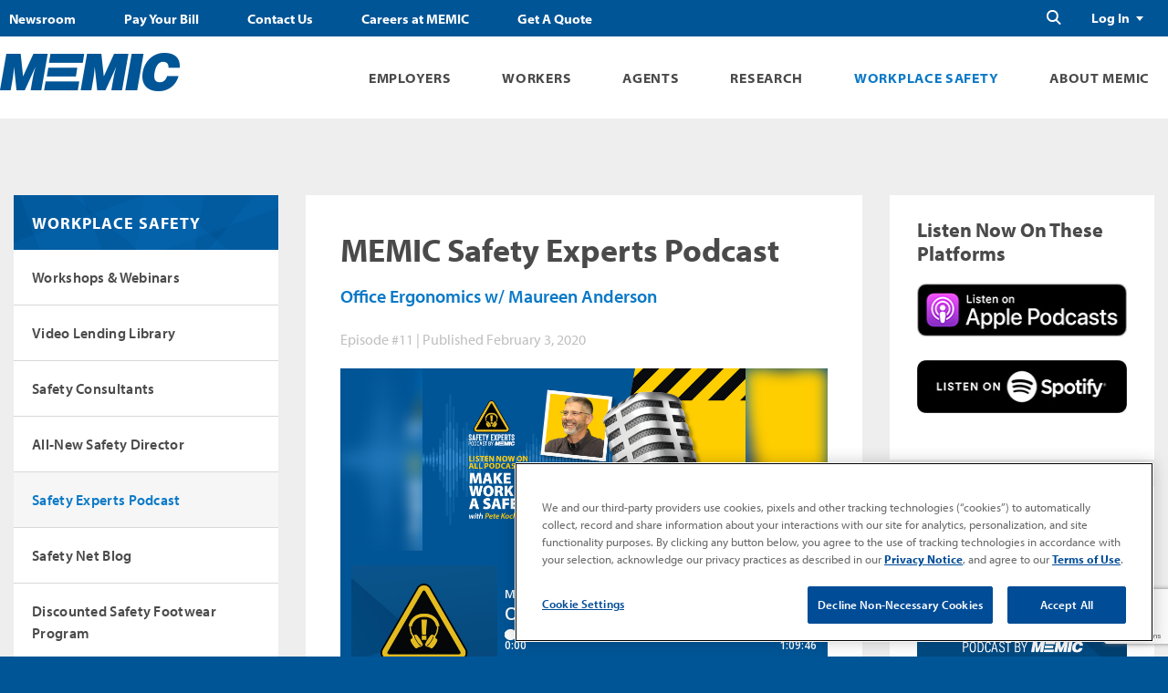

--- FILE ---
content_type: text/html; charset=utf-8
request_url: https://memic.com/workplace-safety/safety-experts-podcast/0011---office-ergonomics---maureen-anderson
body_size: 12672
content:





<!DOCTYPE html>
<html>
<head class="no-js">
    <meta charset="utf-8" />

    <meta http-equiv="X-UA-Compatible" content="IE=edge">
    <title>Office Ergonomics w/ Maureen Anderson</title>
    <meta name="description" content="">
    <meta name="keywords" content="">
    <meta name="viewport" content="width=device-width, initial-scale=1">
    <meta name="google-site-verification" content="yInoZIOcDzxxhHMrlRPAOY9Vq6PhHCtPuK7JLkc-55k" />
    <link rel="canonical" href="https://memic.com/workplace-safety/safety-experts-podcast/0011---office-ergonomics---maureen-anderson" />

    <link rel="shortcut icon" type="image/x-icon" href="/favicon.ico" />

    <link href="/static/css/style.css" rel="stylesheet"/>
<link href="/default.css" rel="stylesheet"/>
<link href="/static/css/print.css" rel="stylesheet"/>
<link href="/static/css/slick.css" rel="stylesheet"/>


    <script src="/static/js/libs/modernizr-custom.js"></script>


    <!-- Grab Google CDN's jQuery, with a protocol relative URL; fall back to local if necessary -->
    <script src="//ajax.googleapis.com/ajax/libs/jquery/3.2.1/jquery.min.js"></script>
    <script>window.jQuery || document.write('<script src="/static/script/libs/jquery-3.2.1.min.js">\x3C/script>')</script>
    <script src="/static/js/libs/jquery.validate.js"></script>
<script src="/static/js/libs/jquery.validate.unobtrusive.js"></script>
<script src="/static/js/libs/jquery.fancybox.min.js"></script>


    <script src="https://use.typekit.net/cuk1xva.js"></script>
    <script>try { Typekit.load({ async: false }); } catch (e) { }</script>

    <!-- <script type='text/javascript' src='//platform-api.sharethis.com/js/sharethis.js#property=59773fbdf9e0300011cf3ade&product=inline-share-buttons' async='async'>
    </script>
    -->

    <script>
        dataLayer = [];
    </script>

	    

    <!-- Google Tag Manager -->
        <script>
            (function (w, d, s, l, i) {
                w[l] = w[l] || []; w[l].push({
                    'gtm.start':
                        new Date().getTime(), event: 'gtm.js'
                }); var f = d.getElementsByTagName(s)[0],
                j=d.createElement(s),dl=l!='dataLayer'?'&l='+l:'';j.async=true;j.src=
                'https://www.googletagmanager.com/gtm.js?id='+i+dl;f.parentNode.insertBefore(j,f);
            })(window, document, 'script', 'dataLayer', 'GTM-KHHWN5H');
        </script>
    <!-- End Google Tag Manager -->


    
</head>
<body class="">


    <!-- Google Tag Manager (noscript) -->
    <noscript>
        <iframe src="https://www.googletagmanager.com/ns.html?id=GTM-KHHWN5H"
                height="0" width="0" style="display:none;visibility:hidden"></iframe>
    </noscript>
    <!-- End Google Tag Manager (noscript) -->
    
    
<header class="st-global-header" role="banner">
    <!-- Begin Nav -->
    <div class="st-global-header__navigation-wrapper js-drawer u-display-none-print">
        <div class="o-wrapper">
            <div class="st-global-header__navigation ">
                <!-- Begin Main Nav -->
                
<nav class="c-global-navigation" role="navigation">
    <div class="c-global-navigation__header js-drawer__nav-header ">
        <a class="c-global-navigation__header__back js-drawer__back" href="#">Back</a>
        <a class="c-global-navigation__header__close-link" href="#">
            <span class="u-visually-hidden">Close Menu</span>
            <img class="c-icon c-icon-close js-drawer-trigger" src="/static/images/icons/close-white.svg" alt="Close" />
        </a>
    </div>
    <ul class="c-global-navigation__wrapper menu-category level-1">
                <li class="c-global-navigation__item js-nav-item js-drawer__nav-wrapper js-drawer__nav-top employers-menu is-not-open">
                    <a class="c-global-navigation__level-1 js-nav-item-link js-drawer__nav-link has-sub-menu" data-cat-id="Employers" href="https://www.memic.com/employers">Employers</a>
                    <div class="c-mega-menu js-mega-menu js-mega-menu--fixed">
                        <div class="c-mega-menu__body">
                                <div class="c-mega-menu__body__col js-mega-menu-col">
                                    <ul>
                                            <li class="c-mega-menu__navigation__item js-drawer__nav-wrapper">
                                                <a data-cat-id="Pay Your Bill" href="https://www.memic.com/employers/pay-your-bill">Pay Your Bill</a>
                                                    <ul>
                                                            <li>
                                                                <a data-cat-id="E-Bill Enrollment and Auto Pay" href="https://www.memic.com/employers/pay-your-bill/e-bill-enrollment-and-auto-pay">E-Bill Enrollment and Auto Pay</a>
                                                            </li>
                                                            <li>
                                                                <a data-cat-id="Online Payments" href="https://www.memic.com/employers/pay-your-bill/one-time-no-fee-online-payments">Online Payments</a>
                                                            </li>
                                                            <li>
                                                                <a data-cat-id="Comp-As-You-Go" href="https://www.memic.com/employers/pay-your-bill/comp-as-you-go">Comp-As-You-Go</a>
                                                            </li>
                                                    </ul>
                                            </li>
                                            <li class="c-mega-menu__navigation__item js-drawer__nav-wrapper">
                                                <a data-cat-id="Find a Medical Provider" href="https://www.memic.com/employers/find-a-medical-provider">Find a Medical Provider</a>
                                            </li>
                                            <li class="c-mega-menu__navigation__item js-drawer__nav-wrapper">
                                                <a data-cat-id="Report an Injury" href="https://www.memic.com/employers/report-an-injury">Report an Injury</a>
                                                    <ul>
                                                            <li>
                                                                <a data-cat-id="First Report of Injury (FROI) Portal" href="https://www.memic.com/employers/report-an-injury/first-report-of-injury-portal">First Report of Injury (FROI) Portal</a>
                                                            </li>
                                                    </ul>
                                            </li>
                                            <li class="c-mega-menu__navigation__item js-drawer__nav-wrapper">
                                                <a data-cat-id="Manage Claims" href="https://www.memic.com/employers/manage-claims">Manage Claims</a>
                                                    <ul>
                                                            <li>
                                                                <a data-cat-id="Claim Services" href="https://www.memic.com/employers/manage-claims/claim-services">Claim Services</a>
                                                            </li>
                                                            <li>
                                                                <a data-cat-id="Ask About a Claim" href="https://www.memic.com/employers/manage-claims/ask-about-a-claim">Ask About a Claim</a>
                                                            </li>
                                                    </ul>
                                            </li>
                                            <li class="c-mega-menu__navigation__item js-drawer__nav-wrapper">
                                                <a data-cat-id="Return to Work" href="https://www.memic.com/employers/return-to-work">Return to Work</a>
                                            </li>
                                    </ul>
                                </div>
                                <div class="c-mega-menu__body__col js-mega-menu-col">
                                    <ul>
                                            <li class="c-mega-menu__navigation__item js-drawer__nav-wrapper">
                                                <a data-cat-id="First Call 24/7 Injury Triage 855-778-6111" href="https://www.memic.com/employers/24-7-injury-triage-and-telehealth">First Call 24/7 Injury Triage 855-778-6111</a>
                                                    <ul>
                                                            <li>
                                                                <a data-cat-id="Information Form" href="https://www.memic.com/employers/24-7-injury-triage-and-telehealth/24-7-injury-triage-information-form">Information Form</a>
                                                            </li>
                                                    </ul>
                                            </li>
                                            <li class="c-mega-menu__navigation__item js-drawer__nav-wrapper">
                                                <a data-cat-id="Manage Your Policy" href="https://www.memic.com/employers/manage-your-policy">Manage Your Policy</a>
                                                    <ul>
                                                            <li>
                                                                <a data-cat-id="Online Services Directory" href="https://www.memic.com/employers/manage-your-policy/online-services-directory">Online Services Directory</a>
                                                            </li>
                                                            <li>
                                                                <a data-cat-id="Audit" href="https://www.memic.com/employers/manage-your-policy/audit">Audit</a>
                                                            </li>
                                                            <li>
                                                                <a data-cat-id="Request Access to Policy Portal" href="https://www.memic.com/employers/manage-your-policy/request-access-to-policy-portal">Request Access to Policy Portal</a>
                                                            </li>
                                                    </ul>
                                            </li>
                                            <li class="c-mega-menu__navigation__item js-drawer__nav-wrapper">
                                                <a data-cat-id="Report Fraud" href="https://www.memic.com/employers/report-fraud">Report Fraud</a>
                                                    <ul>
                                                            <li>
                                                                <a data-cat-id="Fraud Prevention" href="https://www.memic.com/employers/report-fraud/fraud-prevention">Fraud Prevention</a>
                                                            </li>
                                                            <li>
                                                                <a data-cat-id="Report Fraud Online" href="https://www.memic.com/employers/report-fraud/report-fraud-online">Report Fraud Online</a>
                                                            </li>
                                                    </ul>
                                            </li>
                                    </ul>
                                </div>
                                <div class="c-mega-menu__body__col js-mega-menu-col">
                                    <ul>
                                            <li class="c-mega-menu__navigation__item js-drawer__nav-wrapper">
                                                <a data-cat-id="FAQ for Employers" href="https://www.memic.com/employers/faq-for-employers">FAQ for Employers</a>
                                                    <ul>
                                                            <li>
                                                                <a data-cat-id="State Workers&#39; Comp Requirements" href="https://www.memic.com/employers/faq-for-employers/state-wc-websites">State Workers&#39; Comp Requirements</a>
                                                            </li>
                                                            <li>
                                                                <a data-cat-id="Glossary" href="https://www.memic.com/employers/faq-for-employers/glossary">Glossary</a>
                                                            </li>
                                                    </ul>
                                            </li>
                                            <li class="c-mega-menu__navigation__item js-drawer__nav-wrapper">
                                                <a data-cat-id="MEMIC EPLI" href="https://www.memic.com/employers/memic-epli">MEMIC EPLI</a>
                                                    <ul>
                                                            <li>
                                                                <a data-cat-id="What &amp; Why" href="https://www.memic.com/employers/memic-epli/what-and-why">What &amp; Why</a>
                                                            </li>
                                                            <li>
                                                                <a data-cat-id="Coverage" href="https://www.memic.com/employers/memic-epli/coverage">Coverage</a>
                                                            </li>
                                                            <li>
                                                                <a data-cat-id="Claims" href="https://www.memic.com/employers/memic-epli/claims">Claims</a>
                                                            </li>
                                                            <li>
                                                                <a data-cat-id="Cost" href="https://www.memic.com/employers/memic-epli/cost">Cost</a>
                                                            </li>
                                                    </ul>
                                            </li>
                                            <li class="c-mega-menu__navigation__item js-drawer__nav-wrapper">
                                                <a data-cat-id="Sunset of Return of Capital Contribution" href="https://www.memic.com/employers/sunset-of-return-of-capital-contribution">Sunset of Return of Capital Contribution</a>
                                            </li>
                                    </ul>
                                </div>
                                                            <div class="c-mega-menu__body__col c-mega-menu__featured js-mega-menu-col js-mega-menu-col--fixed">
                                    
                                    <img src="https://www.memic.com/-/media/memic/images/mega-menus/mega-menu-report-injury-jpg.jpg" width="150" height="150" alt="" class="c-mega-menu__featured__image" />
                                    <a href="https://www.memic.com/employers/report-an-injury/first-report-of-injury-portal" class="c-mega-menu__featured__link c-button c-button--secondary" title="Report an Injury Online" >Report an Injury Online</a>
                                </div>
                        </div>
                    </div>
                </li>
                <li class="c-global-navigation__item js-nav-item js-drawer__nav-wrapper js-drawer__nav-top workers-menu is-not-open">
                    <a class="c-global-navigation__level-1 js-nav-item-link js-drawer__nav-link has-sub-menu" data-cat-id="Workers" href="https://www.memic.com/workers">Workers</a>
                    <div class="c-mega-menu js-mega-menu js-mega-menu--fixed">
                        <div class="c-mega-menu__body">
                                <div class="c-mega-menu__body__col js-mega-menu-col">
                                    <ul>
                                            <li class="c-mega-menu__navigation__item js-drawer__nav-wrapper">
                                                <a data-cat-id="What to Do If Injured" href="https://www.memic.com/workers/what-to-do-if-injured">What to Do If Injured</a>
                                            </li>
                                            <li class="c-mega-menu__navigation__item js-drawer__nav-wrapper">
                                                <a data-cat-id="Understanding Claims" href="https://www.memic.com/workers/understanding-claims">Understanding Claims</a>
                                                    <ul>
                                                            <li>
                                                                <a data-cat-id="Doctor Visits" href="https://www.memic.com/workers/understanding-claims/doctor-visits">Doctor Visits</a>
                                                            </li>
                                                            <li>
                                                                <a data-cat-id="Accepted or Disputed" href="https://www.memic.com/workers/understanding-claims/accepted-or-disputed">Accepted or Disputed</a>
                                                            </li>
                                                            <li>
                                                                <a data-cat-id="Ask About Your Claim" href="https://www.memic.com/workers/understanding-claims/ask-about-your-claim">Ask About Your Claim</a>
                                                            </li>
                                                    </ul>
                                            </li>
                                            <li class="c-mega-menu__navigation__item js-drawer__nav-wrapper">
                                                <a data-cat-id="Your Benefits" href="https://www.memic.com/workers/your-benefits">Your Benefits</a>
                                                    <ul>
                                                            <li>
                                                                <a data-cat-id="Medical" href="https://www.memic.com/workers/your-benefits/medical">Medical</a>
                                                            </li>
                                                            <li>
                                                                <a data-cat-id="Wage Replacement" href="https://www.memic.com/workers/your-benefits/wage-replacement">Wage Replacement</a>
                                                            </li>
                                                            <li>
                                                                <a data-cat-id="Claim Benefit Payments" href="https://www.memic.com/workers/your-benefits/claim-benefit-payments">Claim Benefit Payments</a>
                                                            </li>
                                                    </ul>
                                            </li>
                                    </ul>
                                </div>
                                <div class="c-mega-menu__body__col js-mega-menu-col">
                                    <ul>
                                            <li class="c-mega-menu__navigation__item js-drawer__nav-wrapper">
                                                <a data-cat-id="Return to Work" href="https://www.memic.com/workers/return-to-work">Return to Work</a>
                                            </li>
                                            <li class="c-mega-menu__navigation__item js-drawer__nav-wrapper">
                                                <a data-cat-id="Helping Fight Fraud" href="https://www.memic.com/workers/helping-fight-fraud">Helping Fight Fraud</a>
                                                    <ul>
                                                            <li>
                                                                <a data-cat-id="Report Fraud Online" href="https://www.memic.com/workers/helping-fight-fraud/report-fraud-online">Report Fraud Online</a>
                                                            </li>
                                                    </ul>
                                            </li>
                                            <li class="c-mega-menu__navigation__item js-drawer__nav-wrapper">
                                                <a data-cat-id="FAQ for Workers" href="https://www.memic.com/workers/faq-for-workers">FAQ for Workers</a>
                                                    <ul>
                                                            <li>
                                                                <a data-cat-id="Glossary" href="https://www.memic.com/workers/faq-for-workers/glossary">Glossary</a>
                                                            </li>
                                                            <li>
                                                                <a data-cat-id="Workers&#39; Comp Law by State" href="https://www.memic.com/workers/faq-for-workers/state-wc-websites">Workers&#39; Comp Law by State</a>
                                                            </li>
                                                    </ul>
                                            </li>
                                    </ul>
                                </div>
                                <div class="c-mega-menu__body__col js-mega-menu-col">
                                    <ul>
                                            <li class="c-mega-menu__navigation__item js-drawer__nav-wrapper">
                                                <a data-cat-id="Horizon Scholarship" href="https://www.memic.com/workers/horizon-scholarship">Horizon Scholarship</a>
                                                    <ul>
                                                            <li>
                                                                <a data-cat-id="Recipients" href="https://www.memic.com/workers/horizon-scholarship/recipients">Recipients</a>
                                                            </li>
                                                    </ul>
                                            </li>
                                    </ul>
                                </div>
                                                            <div class="c-mega-menu__body__col c-mega-menu__featured js-mega-menu-col js-mega-menu-col--fixed">
                                    
                                    <img src="https://www.memic.com/-/media/memic/images/mega-menus/mega-menu-find-claim-2-jpg.jpg" width="150" height="150" alt="" class="c-mega-menu__featured__image" />
                                    <a href="https://www.memic.com/workers/understanding-claims/ask-about-your-claim" class="c-mega-menu__featured__link c-button c-button--secondary" >Ask About Your Claim</a>
                                </div>
                        </div>
                    </div>
                </li>
                <li class="c-global-navigation__item js-nav-item js-drawer__nav-wrapper js-drawer__nav-top agents-menu is-not-open">
                    <a class="c-global-navigation__level-1 js-nav-item-link js-drawer__nav-link has-sub-menu" data-cat-id="Agents" href="https://www.memic.com/agents">Agents</a>
                    <div class="c-mega-menu js-mega-menu js-mega-menu--fixed">
                        <div class="c-mega-menu__body">
                                <div class="c-mega-menu__body__col js-mega-menu-col">
                                    <ul>
                                            <li class="c-mega-menu__navigation__item js-drawer__nav-wrapper">
                                                <a data-cat-id="Choosing MEMIC" href="https://www.memic.com/agents/choosing-memic">Choosing MEMIC</a>
                                            </li>
                                            <li class="c-mega-menu__navigation__item js-drawer__nav-wrapper">
                                                <a data-cat-id="About QuickComp" href="https://www.memic.com/agents/about-quickcomp">About QuickComp</a>
                                                    <ul>
                                                            <li>
                                                                <a data-cat-id="Request QuickComp Account" href="https://www.memic.com/agents/about-quickcomp/request-quickcomp-account">Request QuickComp Account</a>
                                                            </li>
                                                    </ul>
                                            </li>
                                            <li class="c-mega-menu__navigation__item js-drawer__nav-wrapper">
                                                <a data-cat-id="Agency Support" href="https://www.memic.com/agents/agency-support">Agency Support</a>
                                            </li>
                                    </ul>
                                </div>
                                <div class="c-mega-menu__body__col js-mega-menu-col">
                                    <ul>
                                            <li class="c-mega-menu__navigation__item js-drawer__nav-wrapper">
                                                <a data-cat-id="Become a MEMIC Agent" href="https://www.memic.com/agents/become-a-memic-agent">Become a MEMIC Agent</a>
                                                    <ul>
                                                            <li>
                                                                <a data-cat-id="Submission Guidelines" href="https://www.memic.com/agents/become-a-memic-agent/submission-guidelines">Submission Guidelines</a>
                                                            </li>
                                                    </ul>
                                            </li>
                                    </ul>
                                </div>
                                                            <div class="c-mega-menu__body__col c-mega-menu__featured js-mega-menu-col js-mega-menu-col--fixed">
                                    
                                    <img src="https://www.memic.com/-/media/memic/images/mega-menus/mega-menu-login-quickcomp-jpg.jpg" width="150" height="150" alt="" class="c-mega-menu__featured__image" />
                                    <a href="https://quickcomp.memic.com/" class="c-mega-menu__featured__link c-button c-button--secondary" >QuickComp Login</a>
                                </div>
                        </div>
                    </div>
                </li>
                <li class="c-global-navigation__item js-nav-item js-drawer__nav-wrapper js-drawer__nav-top research-menu is-not-open">
                    <a class="c-global-navigation__level-1 js-nav-item-link js-drawer__nav-link has-sub-menu" data-cat-id="Research" href="https://www.memic.com/research-center">Research</a>
                    <div class="c-mega-menu js-mega-menu js-mega-menu--fixed">
                        <div class="c-mega-menu__body">
                                <div class="c-mega-menu__body__col js-mega-menu-col">
                                    <ul>
                                            <li class="c-mega-menu__navigation__item js-drawer__nav-wrapper">
                                                <a data-cat-id="Overview" href="https://www.memic.com/research-center/overview">Overview</a>
                                            </li>
                                            <li class="c-mega-menu__navigation__item js-drawer__nav-wrapper">
                                                <a data-cat-id="Proposal and Funding Requirements" href="https://www.memic.com/research-center/proposal-and-funding-requirements">Proposal and Funding Requirements</a>
                                            </li>
                                            <li class="c-mega-menu__navigation__item js-drawer__nav-wrapper">
                                                <a data-cat-id="Proposal Submission" href="https://www.memic.com/research-center/proposal-submission">Proposal Submission</a>
                                            </li>
                                            <li class="c-mega-menu__navigation__item js-drawer__nav-wrapper">
                                                <a data-cat-id="Published Work" href="https://www.memic.com/research-center/published-work">Published Work</a>
                                            </li>
                                    </ul>
                                </div>
                                                            <div class="c-mega-menu__body__col c-mega-menu__featured js-mega-menu-col js-mega-menu-col--fixed">
                                    
                                    <img src="https://www.memic.com/-/media/memic/images/mega-menus/mega-menu-submit-proposal.jpg?sc_lang=en" width="150" height="150" alt="" class="c-mega-menu__featured__image" />
                                    <a href="https://www.memic.com/research-center/proposal-submission" class="c-mega-menu__featured__link c-button c-button--secondary" title="Submit a Proposal" >Submit a Proposal</a>
                                </div>
                        </div>
                    </div>
                </li>
                <li class="c-global-navigation__item js-nav-item js-drawer__nav-wrapper js-drawer__nav-top workplace-safety-menu is-not-open">
                    <a class="c-global-navigation__level-1 js-nav-item-link js-drawer__nav-link has-sub-menu" data-cat-id="Workplace Safety" href="https://www.memic.com/workplace-safety">Workplace Safety</a>
                    <div class="c-mega-menu js-mega-menu js-mega-menu--fixed">
                        <div class="c-mega-menu__body">
                                <div class="c-mega-menu__body__col js-mega-menu-col">
                                    <ul>
                                            <li class="c-mega-menu__navigation__item js-drawer__nav-wrapper">
                                                <a data-cat-id="Workshops &amp; Webinars" href="https://www.memic.com/workplace-safety/workshops-and-webinars">Workshops &amp; Webinars</a>
                                                    <ul>
                                                            <li>
                                                                <a data-cat-id="Request Schedule" href="https://www.memic.com/workplace-safety/workshops-and-webinars/request-schedule">Request Schedule</a>
                                                            </li>
                                                    </ul>
                                            </li>
                                            <li class="c-mega-menu__navigation__item js-drawer__nav-wrapper">
                                                <a data-cat-id="Discounted Safety Footwear Program" href="https://www.memic.com/workplace-safety/discounted-safety-footwear-program">Discounted Safety Footwear Program</a>
                                            </li>
                                            <li class="c-mega-menu__navigation__item js-drawer__nav-wrapper">
                                                <a data-cat-id="Safer Hire" href="https://www.memic.com/workplace-safety/safer-hire">Safer Hire</a>
                                            </li>
                                    </ul>
                                </div>
                                <div class="c-mega-menu__body__col js-mega-menu-col">
                                    <ul>
                                            <li class="c-mega-menu__navigation__item js-drawer__nav-wrapper">
                                                <a data-cat-id="Video Lending Library" href="https://www.memic.com/workplace-safety/video-lending-library">Video Lending Library</a>
                                                    <ul>
                                                            <li>
                                                                <a data-cat-id="Request AP Safety Video Lending Library Access" href="https://www.memic.com/workplace-safety/video-lending-library/request-ap-safety-training-account">Request AP Safety Video Lending Library Access</a>
                                                            </li>
                                                    </ul>
                                            </li>
                                            <li class="c-mega-menu__navigation__item js-drawer__nav-wrapper">
                                                <a data-cat-id="Safety Consultants" href="https://www.memic.com/workplace-safety/safety-consultants">Safety Consultants</a>
                                                    <ul>
                                                            <li>
                                                                <a data-cat-id="Ask a Safety Expert" href="https://www.memic.com/workplace-safety/safety-consultants/ask-a-safety-expert">Ask a Safety Expert</a>
                                                            </li>
                                                    </ul>
                                            </li>
                                            <li class="c-mega-menu__navigation__item js-drawer__nav-wrapper">
                                                <a data-cat-id="All-New Safety Director" href="https://www.memic.com/workplace-safety/about-safety-director---new">All-New Safety Director</a>
                                            </li>
                                            <li class="c-mega-menu__navigation__item js-drawer__nav-wrapper">
                                                <a data-cat-id="Safety Experts Podcast" href="https://www.memic.com/workplace-safety/safety-experts-podcast">Safety Experts Podcast</a>
                                            </li>
                                            <li class="c-mega-menu__navigation__item js-drawer__nav-wrapper">
                                                <a data-cat-id="Safety Net Blog" href="https://www.memic.com/workplace-safety/safety-net-blog">Safety Net Blog</a>
                                            </li>
                                    </ul>
                                </div>
                                <div class="c-mega-menu__body__col js-mega-menu-col">
                                    <ul>
                                            <li class="c-mega-menu__navigation__item js-drawer__nav-wrapper">
                                                <a data-cat-id="Resource Library" href="https://www.memic.com/workplace-safety/resource-library">Resource Library</a>
                                                    <ul>
                                                            <li>
                                                                <a data-cat-id="Construction" href="https://www.memic.com/workplace-safety/resource-library/construction">Construction</a>
                                                            </li>
                                                            <li>
                                                                <a data-cat-id="COVID-19" href="https://www.memic.com/workplace-safety/resource-library/covid-19">COVID-19</a>
                                                            </li>
                                                            <li>
                                                                <a data-cat-id="Education" href="https://www.memic.com/workplace-safety/resource-library/education">Education</a>
                                                            </li>
                                                            <li>
                                                                <a data-cat-id="Ergonomics" href="https://www.memic.com/workplace-safety/resource-library/ergonomics">Ergonomics</a>
                                                            </li>
                                                            <li>
                                                                <a data-cat-id="Healthcare" href="https://www.memic.com/workplace-safety/resource-library/healthcare">Healthcare</a>
                                                            </li>
                                                            <li>
                                                                <a data-cat-id="Hospitality" href="https://www.memic.com/workplace-safety/resource-library/hospitality">Hospitality</a>
                                                            </li>
                                                            <li>
                                                                <a data-cat-id="Logging" href="https://www.memic.com/workplace-safety/resource-library/logging">Logging</a>
                                                            </li>
                                                            <li>
                                                                <a data-cat-id="Manufacturing" href="https://www.memic.com/workplace-safety/resource-library/manufacturing">Manufacturing</a>
                                                            </li>
                                                            <li>
                                                                <a data-cat-id="Retail and Finance" href="https://www.memic.com/workplace-safety/resource-library/retail-and-finance">Retail and Finance</a>
                                                            </li>
                                                            <li>
                                                                <a data-cat-id="Slips, Trips and Falls" href="https://www.memic.com/workplace-safety/resource-library/slip-trip-fall">Slips, Trips and Falls</a>
                                                            </li>
                                                            <li>
                                                                <a data-cat-id="Small Business" href="https://www.memic.com/workplace-safety/resource-library/small-business">Small Business</a>
                                                            </li>
                                                            <li>
                                                                <a data-cat-id="Transportation" href="https://www.memic.com/workplace-safety/resource-library/transportation">Transportation</a>
                                                            </li>
                                                            <li>
                                                                <a data-cat-id="Winter Safety" href="https://www.memic.com/workplace-safety/resource-library/winter-safety">Winter Safety</a>
                                                            </li>
                                                    </ul>
                                            </li>
                                    </ul>
                                </div>
                                                            <div class="c-mega-menu__body__col c-mega-menu__featured js-mega-menu-col js-mega-menu-col--fixed">
                                    
                                    <img src="https://www.memic.com/-/media/memic/images/mega-menus/mega-menu-login-safedir-jpg.jpg" width="150" height="150" alt="" class="c-mega-menu__featured__image" />
                                    <a href="http://www.memicsafety.com/" class="c-mega-menu__featured__link c-button c-button--secondary" rel="noopener noreferrer" target="_blank" >Safety Director Login</a>
                                </div>
                        </div>
                    </div>
                </li>
                <li class="c-global-navigation__item js-nav-item js-drawer__nav-wrapper js-drawer__nav-top about-memic-menu is-not-open">
                    <a class="c-global-navigation__level-1 js-nav-item-link js-drawer__nav-link has-sub-menu" data-cat-id="About MEMIC" href="https://www.memic.com/about-memic">About MEMIC</a>
                    <div class="c-mega-menu js-mega-menu js-mega-menu--fixed">
                        <div class="c-mega-menu__body">
                                <div class="c-mega-menu__body__col js-mega-menu-col">
                                    <ul>
                                            <li class="c-mega-menu__navigation__item js-drawer__nav-wrapper">
                                                <a data-cat-id="The Mission" href="https://www.memic.com/about-memic/the-mission">The Mission</a>
                                            </li>
                                            <li class="c-mega-menu__navigation__item js-drawer__nav-wrapper">
                                                <a data-cat-id="Company Overview" href="https://www.memic.com/about-memic/company-overview">Company Overview</a>
                                                    <ul>
                                                            <li>
                                                                <a data-cat-id="History" href="https://www.memic.com/about-memic/company-overview/history">History</a>
                                                            </li>
                                                            <li>
                                                                <a data-cat-id="Quick Facts" href="https://www.memic.com/about-memic/company-overview/quick-facts">Quick Facts</a>
                                                            </li>
                                                            <li>
                                                                <a data-cat-id="Annual Meeting" href="https://www.memic.com/about-memic/company-overview/annual-meeting">Annual Meeting</a>
                                                            </li>
                                                            <li>
                                                                <a data-cat-id="Annual Reports" href="https://www.memic.com/about-memic/company-overview/annual-reports">Annual Reports</a>
                                                            </li>
                                                            <li>
                                                                <a data-cat-id="Corporate Responsibility" href="https://www.memic.com/about-memic/company-overview/corporate-responsibility">Corporate Responsibility</a>
                                                            </li>
                                                            <li>
                                                                <a data-cat-id="Our Offices" href="https://www.memic.com/about-memic/company-overview/our-offices">Our Offices</a>
                                                            </li>
                                                    </ul>
                                            </li>
                                            <li class="c-mega-menu__navigation__item js-drawer__nav-wrapper">
                                                <a data-cat-id="Leadership Team" href="https://www.memic.com/about-memic/leadership-team">Leadership Team</a>
                                            </li>
                                    </ul>
                                </div>
                                <div class="c-mega-menu__body__col js-mega-menu-col">
                                    <ul>
                                            <li class="c-mega-menu__navigation__item js-drawer__nav-wrapper">
                                                <a data-cat-id="Careers at MEMIC" href="https://careers.memic.com/">Careers at MEMIC</a>
                                                    <ul>
                                                            <li>
                                                                <a data-cat-id="Benefits" href="https://careers.memic.com/benefits">Benefits</a>
                                                            </li>
                                                            <li>
                                                                <a data-cat-id="Summer Internship Program" href="https://careers.memic.com/summer-internship-program">Summer Internship Program</a>
                                                            </li>
                                                    </ul>
                                            </li>
                                            <li class="c-mega-menu__navigation__item js-drawer__nav-wrapper">
                                                <a data-cat-id="Newsroom" href="https://www.memic.com/about-memic/newsroom">Newsroom</a>
                                            </li>
                                            <li class="c-mega-menu__navigation__item js-drawer__nav-wrapper">
                                                <a data-cat-id="Contact Us" href="https://www.memic.com/about-memic/contact-us">Contact Us</a>
                                                    <ul>
                                                            <li>
                                                                <a data-cat-id="Online Inquiry" href="https://www.memic.com/about-memic/contact-us/online-inquiry">Online Inquiry</a>
                                                            </li>
                                                    </ul>
                                            </li>
                                            <li class="c-mega-menu__navigation__item js-drawer__nav-wrapper">
                                                <a data-cat-id="Find an Agent" href="https://www.memic.com/about-memic/find-an-agent">Find an Agent</a>
                                            </li>
                                            <li class="c-mega-menu__navigation__item js-drawer__nav-wrapper">
                                                <a data-cat-id="Claim Vendors &amp; Service Providers" href="https://www.memic.com/about-memic/service-providers">Claim Vendors &amp; Service Providers</a>
                                            </li>
                                            <li class="c-mega-menu__navigation__item js-drawer__nav-wrapper">
                                                <a data-cat-id="The MEMIC Awards" href="https://www.memic.com/about-memic/the-memic-awards">The MEMIC Awards</a>
                                                    <ul>
                                                            <li>
                                                                <a data-cat-id="Recipients" href="https://www.memic.com/about-memic/the-memic-awards/recipients">Recipients</a>
                                                            </li>
                                                    </ul>
                                            </li>
                                    </ul>
                                </div>
                                                            <div class="c-mega-menu__body__col c-mega-menu__featured js-mega-menu-col js-mega-menu-col--fixed">
                                    
                                    <img src="https://www.memic.com/-/media/memic/images/mega-menus/mega-menu-contact-us-jpg.jpg" width="150" height="150" alt="" class="c-mega-menu__featured__image" />
                                    <a href="https://www.memic.com/about-memic/contact-us" class="c-mega-menu__featured__link c-button c-button--secondary" >Contact Us</a>
                                </div>
                        </div>
                    </div>
                </li>
    </ul>
</nav>
   
                
                <!-- End Main Nav -->
                <!-- Start Utility Nav-->
                <div class="c-utility-navigation">
                    
                    

<ul class="c-utility-navigation__nav-list" role="navigation">
            <li><a href="https://memic.com/about-memic/newsroom">Newsroom</a></li>
            <li><a href="https://memic.com/employers/pay-your-bill">Pay Your Bill</a></li>
            <li><a href="https://memic.com/about-memic/contact-us">Contact Us</a></li>
            <li><a href="https://careers.memic.com/">Careers at MEMIC</a></li>
            <li><a href="https://memic.com/employers/get-a-quote">Get A Quote</a></li>
</ul>
                    <!-- Begin Right Utility Nav-->
                    <ul class="c-utility-navigation__dropdowns" role="navigation">
                        
                        <li class="c-utility-navigation__dropdowns__links">
                            <a class="js-toggle-menu" href="#">Log In</a>
                            <ul class="child-menu">
                                <li><a class="c-button c-button--employers" href="https://memic.com/employers/manage-your-policy/online-services-directory">Employer</a></li>
                                <li><a class="c-button c-button--agents" href="https://quickcomp.memic.com/" target="_blank">Agent</a></li>
                            </ul>
                        </li>
                    </ul>
                    <!-- End Right Utility Nav -->
                </div>
            </div>
        </div>
    </div>
    <!-- End Nav -->
    <!-- Start Logo Search Block -->
    <div class="st-logo-search-block">
        <div class="o-wrapper">
            <a href="/">
                <img src="https://memic.com/-/media/memic/images/home/memic-logo-homepage-png.png?h=58&amp;w=197&amp;la=en&amp;hash=0A5818C771AE858E20B9E3AE6905D25C" class="st-logo-search-block__logo" alt="Home" />
            </a>
            <a class="st-global-header__icon st-global-header__icon-menu js-drawer-trigger u-display-none-print" href="#">
                <span class="u-visually-hidden">Toggle Menu</span>
                <svg xmlns="http://www.w3.org/2000/svg" width="30" height="21" viewBox="0 0 30 21">
                    <g fill="#005596" fill-rule="evenodd">
                        <rect width="30" height="3" rx="1.5" />
                        <rect width="30" height="3" y="9" rx="1.5" />
                        <path d="M0 19.5A1.5 1.5 0 0 1 1.508 18h26.984a1.5 1.5 0 1 1 0 3H1.508A1.5 1.5 0 0 1 0 19.5z" />
                    </g>
                </svg>
            </a>
            <div class="st-logo-search-block__search u-display-none-print">
                <a class="st-global-header__icon st-logo-search-block__search__icon js-search-trigger" href="#">
                    <span class="u-visually-hidden">Search</span>
                </a>
<form action="/api/sitecore/Search/HeaderSearch" class="c-search-form js-search" method="post" role="search">                    <label class="u-visually-hidden" for="HeaderQuery">Search</label>
                    <input class="c-search-form__input" type="search" id="HeaderQuery" name="HeaderQuery" value="" placeholder="Search..." autocomplete="off" aria-invalid="false">
                    <input class="c-search-form__submit" type="submit" value="Search">
</form>            </div>
        </div>
    </div>
</header>
    <div id="main" role="main" class="clearfix">
        

<div class="o-wrapper">
    <div class="o-layout st-page-header u-display-none-print">     
        <div class="o-layout__item u-width-60@md-up">
            
<ul class="c-breadcrumbs">
</ul>
        </div>
        <div class="o-layout__item u-width-40@md-up">
            
            
        </div>   
    </div>
    <div class="o-layout o-layout--float">
        <div class="o-layout__item u-width-50@xl-up">
            <div class="s-content s-content--primary">
    <h2 class="h1">MEMIC Safety Experts Podcast</h2>
    
    <div class="page-introduction">Office Ergonomics w/ Maureen Anderson</div>
    <p><span style="color: #bfbfbf;">Episode #11 | Published February 3, 2020</span></p>
<p><span style="color: #bfbfbf;"></span><iframe title="Embed Player" src="//play.libsyn.com/embed/episode/id/12968792/height/392/theme/modern/size/extra-large/thumbnail/yes/custom-color/005596/time-start/00:00:00/video-height/200/playlist-height/200/direction/backward/download/yes" height="392" width="100%" scrolling="no" webkitallowfullscreen="true" mozallowfullscreen="true" oallowfullscreen="true" msallowfullscreen="true" style="border: none;"></iframe></p>
<p><span style="background-color: #ffffff; color: #4a4a4a;">Office ergonomics is not just about your mouse or your keyboard or your chair.&nbsp; It&rsquo;s an integrated look at all the factors; human, environmental, and equipment, which affect how we work at a desk. </span></p>
<p><span style="background-color: #ffffff; color: #4a4a4a;">For the episode, Ergonomics in the Office, Peter speaks with Maureen Anderson, Certified Professional Ergonomist and Safety Management Consultant with MEMIC. They talk posture, habits, gravity, focal distance, even lighting. Maureen brings a wealth of experience to the table, as she discusses the long- and short-term effects of a poorly designed or set up workstation.&nbsp; Have a great workstation, but still experience aches and pains after a long day in front of the keyboard?&nbsp; They get into how a well-designed workstation isn&rsquo;t the lone solution for reducing musculoskeletal injuries in the office. Want to know more about Office Ergonomics? Check it out at the MEMIC Safety Experts Podcast.</span></p>
    
    <div>
        
    </div>
</div>
        </div>
        <div class="o-layout__item u-width-25@xl-up">
            <div class="s-content s-content--secondary c-focus-area">
    <h2 class="c-focus-area__heading">Listen Now On These Platforms</h2>
    <p><p style="text-align: center;"><a rel="noopener noreferrer" href="https://podcasts.apple.com/us/podcast/memic-safety-experts/id1487239957" target="_blank"><img height="58" alt="Listen on Apple Podcasts" width="238" src="https://memic.com/-/media/memic/images/workplace-safety/podcast/us_uk_apple_podcasts_listen_badge_rgb-jpg.jpg?h=58&amp;w=238&amp;hash=67FE13538721B030E7E6EDE464D9CCEF" style="height: 58px; width: 238px;" /></a></p>
<p style="text-align: center;"><a rel="noopener noreferrer" href="https://open.spotify.com/show/7kdbhi0PHOBk4VQN1EF0px" target="_blank"><img height="58" alt="Listen on Spotify" width="238" src="https://memic.com/-/media/memic/images/workplace-safety/podcast/spotify-podcast-badge-blk-wht-330x80-jpg.jpg?h=58&amp;w=238&amp;hash=0ECD8D32AC1B3CBE69D1D58219176147" style="height: 58px; width: 238px;" /></a></p></p>
    
</div><div class="s-content s-content--secondary c-focus-area">
    <h2 class="c-focus-area__heading"></h2>
<img src="https://memic.com/-/media/memic/images/workplace-safety/blog/2020/podcast_thumbnail-png.png?h=300&amp;w=440&amp;la=en&amp;hash=CC5598471AC3D1572FDF8122188D9FDD" class="c-focus-area__image" alt="Safety Experts Podcast by MEMIC" />            <p><!-- Begin Constant Contact Inline Form Code -->
<div class="ctct-inline-form" data-form-id="7b2327af-7f53-4b08-93ff-3001f654a83f">&nbsp;</div>
<!-- End Constant Contact Inline Form Code -->
<!-- Begin Constant Contact Active Forms -->
<script> var _ctct_m = "8cdccb1516da0ce5d5eb39df668c622e"; </script>
<script id="signupScript" src="//static.ctctcdn.com/js/signup-form-widget/current/signup-form-widget.min.js" async defer></script>
<!-- End Constant Contact Active Forms -->
<!-- Begin Constant Contact Active Forms -->
<script> var _ctct_m = "8cdccb1516da0ce5d5eb39df668c622e"; </script>
<script id="signupScript" src="//static.ctctcdn.com/js/signup-form-widget/current/signup-form-widget.min.js" async defer></script>
<!-- End Constant Contact Active Forms --></p>
</div>

        </div>
        <div class="left-column o-layout__item o-layout__item-float--left u-width-25@xl-up">
            

<div class="c-secondary-navigation u-display-none-print">
    <div class="c-secondary-navigation__heading">
        <h1><a href="https://memic.com/workplace-safety">Workplace Safety</a></h1>
    </div>
    <nav>
        <ul>
                    <li class="level-two  has-children">
                        <a href="https://memic.com/workplace-safety/workshops-and-webinars">Workshops &amp; Webinars</a>
                            <ul class="child-menu">
                                    <li class="level-three ">
                                        <a href="https://memic.com/workplace-safety/workshops-and-webinars/request-schedule">Request Schedule</a>
                                    </li>
                            </ul>
                    </li>
                    <li class="level-two  has-children">
                        <a href="https://memic.com/workplace-safety/video-lending-library">Video Lending Library</a>
                            <ul class="child-menu">
                                    <li class="level-three ">
                                        <a href="https://memic.com/workplace-safety/video-lending-library/request-ap-safety-training-account">Request AP Safety Video Lending Library Access</a>
                                    </li>
                            </ul>
                    </li>
                    <li class="level-two  has-children">
                        <a href="https://memic.com/workplace-safety/safety-consultants">Safety Consultants</a>
                            <ul class="child-menu">
                                    <li class="level-three ">
                                        <a href="https://memic.com/workplace-safety/safety-consultants/ask-a-safety-expert">Ask a Safety Expert</a>
                                    </li>
                            </ul>
                    </li>
                    <li class="level-two  ">
                        <a href="https://memic.com/workplace-safety/about-safety-director---new">All-New Safety Director</a>
                    </li>
                    <li class="level-two selected is-open ">
                        <a href="https://memic.com/workplace-safety/safety-experts-podcast">Safety Experts Podcast</a>
                    </li>
                    <li class="level-two  ">
                        <a href="https://memic.com/workplace-safety/safety-net-blog">Safety Net Blog</a>
                    </li>
                    <li class="level-two  ">
                        <a href="https://memic.com/workplace-safety/discounted-safety-footwear-program">Discounted Safety Footwear Program</a>
                    </li>
                    <li class="level-two  ">
                        <a href="https://memic.com/workplace-safety/safer-hire">Safer Hire</a>
                    </li>
                    <li class="level-two  has-children">
                        <a href="https://memic.com/workplace-safety/resource-library">Resource Library</a>
                            <ul class="child-menu">
                                    <li class="level-three ">
                                        <a href="https://memic.com/workplace-safety/resource-library/construction">Construction</a>
                                    </li>
                                    <li class="level-three ">
                                        <a href="https://memic.com/workplace-safety/resource-library/covid-19">COVID-19</a>
                                    </li>
                                    <li class="level-three ">
                                        <a href="https://memic.com/workplace-safety/resource-library/education">Education</a>
                                    </li>
                                    <li class="level-three ">
                                        <a href="https://memic.com/workplace-safety/resource-library/ergonomics">Ergonomics</a>
                                    </li>
                                    <li class="level-three ">
                                        <a href="https://memic.com/workplace-safety/resource-library/healthcare">Healthcare</a>
                                    </li>
                                    <li class="level-three ">
                                        <a href="https://memic.com/workplace-safety/resource-library/hospitality">Hospitality</a>
                                    </li>
                                    <li class="level-three ">
                                        <a href="https://memic.com/workplace-safety/resource-library/logging">Logging</a>
                                    </li>
                                    <li class="level-three ">
                                        <a href="https://memic.com/workplace-safety/resource-library/manufacturing">Manufacturing</a>
                                    </li>
                                    <li class="level-three ">
                                        <a href="https://memic.com/workplace-safety/resource-library/retail-and-finance">Retail and Finance</a>
                                    </li>
                                    <li class="level-three ">
                                        <a href="https://memic.com/workplace-safety/resource-library/slip-trip-fall">Slips, Trips and Falls</a>
                                    </li>
                                    <li class="level-three ">
                                        <a href="https://memic.com/workplace-safety/resource-library/small-business">Small Business</a>
                                    </li>
                                    <li class="level-three ">
                                        <a href="https://memic.com/workplace-safety/resource-library/transportation">Transportation</a>
                                    </li>
                                    <li class="level-three ">
                                        <a href="https://memic.com/workplace-safety/resource-library/winter-safety">Winter Safety</a>
                                    </li>
                            </ul>
                    </li>
        </ul>
    </nav>
</div>

        </div>
    </div>
</div>
    </div>
    
    <footer class="st-global-footer" role="contentinfo">
    <div class="o-wrapper">
        <div class="st-global-footer__wrapper">
            
                <ul class="st-global-footer__col st-global-footer__nav u-display-none-print">
            <li>
                <a href="https://memic.com/about-memic/contact-us">Contact Us</a>
            </li>
            <li>
                <a href="https://memic.com/employers/manage-your-policy">Manage Your Policy</a>
            </li>
            <li>
                <a href="https://careers.memic.com/">Careers at MEMIC</a>
            </li>
            <li>
                <a href="https://memic.com/about-memic/newsroom">Newsroom</a>
            </li>
    </ul>
        <ul class="st-global-footer__col st-global-footer__nav u-display-none-print">
                <li>
                    <a href="https://memic.com/privacy-notice">Privacy Notice</a>
                </li>
                <li>
                    <a href="https://memic.com/terms-of-use">Terms of Use</a>
                </li>
                <li>
                    <a href="https://memic.com/about-memic/find-an-agent">Find an Agent</a>
                </li>
            <li>
                <a class="optanon-toggle-display cookie-settings-button" id="cookie-settings" title="Cookie Settings" style="cursor: pointer">Cookie Settings</a>
            </li>

        </ul>

            <div class="st-global-footer__col st-global-footer__social-media u-display-none-print">
                <h2 class="st-global-footer__heading">Follow Us</h2>
              
<a href="https://www.facebook.com/MEMICnews/" class="c-social-media-icon-block__icon" rel="noopener noreferrer" target="_blank" ><img src="https://memic.com/-/media/memic/icons/facebook.svg?sc_lang=en&amp;h=40&amp;w=40&amp;la=en&amp;hash=4BEF8E7540E19ADFCAFE599AD16F0017" alt="Find us on Facebook" /></a><a href="https://www.linkedin.com/company/memic" class="c-social-media-icon-block__icon" rel="noopener noreferrer" target="_blank" ><img src="https://memic.com/-/media/memic/icons/linkedin.svg?sc_lang=en&amp;la=en&amp;hash=2AF74FA96B7CD95183A95226B8E39070" alt="Find us on LinkedIn" /></a><a href="https://www.glassdoor.com/Overview/Working-at-MEMIC-EI_IE722271.11,16.htm" class="c-social-media-icon-block__icon" rel="noopener noreferrer" target="_blank" ><img src="https://memic.com/-/media/memic/icons/glassdoor.png?h=40&amp;w=40&amp;la=en&amp;hash=6043BC978AA1FB6D875C1707D6FBE527" alt="Find us on Glassdoor" /></a><a href="https://www.instagram.com/teammemic/" class="c-social-media-icon-block__icon" rel="noopener noreferrer" target="_blank" ><img src="https://memic.com/-/media/memic/icons/instagram-png.png?h=40&amp;w=40&amp;la=en&amp;hash=F37FA48670F8E308E515339B488E3CA5" alt="Find us on Instagram" /></a>            </div>
            <div class="st-global-footer__col c-email-subscribe-form u-display-none-print">
                <h2 class="st-global-footer__heading">Get MEMIC News</h2>
                <p class="newsletter-sign-up-element">Stay notified when MEMIC news is announced.</p>
<form action="/api/sitecore/MemicForm/MemicNews" class="c-email-subscribe-form c-form-row newsletter-sign-up-element" id="newsletter-sign-up-form" method="post">                    <label class="u-visually-hidden" for="EmailAddress">Email Signup</label>
                    <input class="c-email-subscribe-form__input" name="EmailAddress" placeholder="Enter your e-mail" type="email" required>
                    <input type="hidden" value="933d73ef-eeff-406f-a3a4-2f4b09e73f32" name="PageId"/>
                    <button class="c-email-subscribe-form__input c-button c-button--tertiary" id="newsletter-sign-up-button" type="submit">Submit</button>
</form>                <p id="newsletter-sign-up-success" style="display: none;">Your MEMIC news subscription has been activated.</p>
                <p id="newsletter-sign-up-failure" style="display: none;">An error occurred</p>
            </div>
        </div>
        <p class="st-global-footer__copyright">&copy; 2026 MEMIC. All rights reserved.</p>
    </div>
</footer>

    <a class="js-to-top back-to-top" href="#">
        <svg xmlns="http://www.w3.org/2000/svg" width="15" height="10" viewBox="0 0 15 10">
            <path fill="#FFF" fill-rule="evenodd" d="M14.44 6.52L8.418.496a1.192 1.192 0 0 0-.84-.336c-.32 0-.6.112-.84.336l-6 6.024c-.24.224-.36.5-.36.828 0 .328.112.604.336.828l.528.528c.224.224.5.336.828.336.328 0 .604-.112.828-.336l3.864-3.84c.224-.24.5-.36.828-.36.328 0 .604.12.828.36l3.84 3.84c.224.224.5.336.828.336.328 0 .604-.112.828-.336l.528-.528c.224-.224.336-.5.336-.828 0-.328-.112-.604-.336-.828z" />
        </svg>
    </a>


    <script src="/static/js/libs/mustache.js"></script>
<script src="/static/js/libs/pagination.js"></script>
<script src="/static/js/libs/slick.js"></script>
<script src="/static/js/util.js"></script>
<script src="/static/js/common.js"></script>
<script src="/static/js/drawer.js"></script>
<script src="/static/js/megamenu.js"></script>

    <script src="/static/js/custom.js"></script>
    
</body>
</html>


--- FILE ---
content_type: text/html; charset=utf-8
request_url: https://www.google.com/recaptcha/api2/anchor?ar=1&k=6LfHrSkUAAAAAPnKk5cT6JuKlKPzbwyTYuO8--Vr&co=aHR0cHM6Ly9tZW1pYy5jb206NDQz&hl=en&v=N67nZn4AqZkNcbeMu4prBgzg&size=invisible&anchor-ms=20000&execute-ms=30000&cb=qtlbujijfufy
body_size: 49239
content:
<!DOCTYPE HTML><html dir="ltr" lang="en"><head><meta http-equiv="Content-Type" content="text/html; charset=UTF-8">
<meta http-equiv="X-UA-Compatible" content="IE=edge">
<title>reCAPTCHA</title>
<style type="text/css">
/* cyrillic-ext */
@font-face {
  font-family: 'Roboto';
  font-style: normal;
  font-weight: 400;
  font-stretch: 100%;
  src: url(//fonts.gstatic.com/s/roboto/v48/KFO7CnqEu92Fr1ME7kSn66aGLdTylUAMa3GUBHMdazTgWw.woff2) format('woff2');
  unicode-range: U+0460-052F, U+1C80-1C8A, U+20B4, U+2DE0-2DFF, U+A640-A69F, U+FE2E-FE2F;
}
/* cyrillic */
@font-face {
  font-family: 'Roboto';
  font-style: normal;
  font-weight: 400;
  font-stretch: 100%;
  src: url(//fonts.gstatic.com/s/roboto/v48/KFO7CnqEu92Fr1ME7kSn66aGLdTylUAMa3iUBHMdazTgWw.woff2) format('woff2');
  unicode-range: U+0301, U+0400-045F, U+0490-0491, U+04B0-04B1, U+2116;
}
/* greek-ext */
@font-face {
  font-family: 'Roboto';
  font-style: normal;
  font-weight: 400;
  font-stretch: 100%;
  src: url(//fonts.gstatic.com/s/roboto/v48/KFO7CnqEu92Fr1ME7kSn66aGLdTylUAMa3CUBHMdazTgWw.woff2) format('woff2');
  unicode-range: U+1F00-1FFF;
}
/* greek */
@font-face {
  font-family: 'Roboto';
  font-style: normal;
  font-weight: 400;
  font-stretch: 100%;
  src: url(//fonts.gstatic.com/s/roboto/v48/KFO7CnqEu92Fr1ME7kSn66aGLdTylUAMa3-UBHMdazTgWw.woff2) format('woff2');
  unicode-range: U+0370-0377, U+037A-037F, U+0384-038A, U+038C, U+038E-03A1, U+03A3-03FF;
}
/* math */
@font-face {
  font-family: 'Roboto';
  font-style: normal;
  font-weight: 400;
  font-stretch: 100%;
  src: url(//fonts.gstatic.com/s/roboto/v48/KFO7CnqEu92Fr1ME7kSn66aGLdTylUAMawCUBHMdazTgWw.woff2) format('woff2');
  unicode-range: U+0302-0303, U+0305, U+0307-0308, U+0310, U+0312, U+0315, U+031A, U+0326-0327, U+032C, U+032F-0330, U+0332-0333, U+0338, U+033A, U+0346, U+034D, U+0391-03A1, U+03A3-03A9, U+03B1-03C9, U+03D1, U+03D5-03D6, U+03F0-03F1, U+03F4-03F5, U+2016-2017, U+2034-2038, U+203C, U+2040, U+2043, U+2047, U+2050, U+2057, U+205F, U+2070-2071, U+2074-208E, U+2090-209C, U+20D0-20DC, U+20E1, U+20E5-20EF, U+2100-2112, U+2114-2115, U+2117-2121, U+2123-214F, U+2190, U+2192, U+2194-21AE, U+21B0-21E5, U+21F1-21F2, U+21F4-2211, U+2213-2214, U+2216-22FF, U+2308-230B, U+2310, U+2319, U+231C-2321, U+2336-237A, U+237C, U+2395, U+239B-23B7, U+23D0, U+23DC-23E1, U+2474-2475, U+25AF, U+25B3, U+25B7, U+25BD, U+25C1, U+25CA, U+25CC, U+25FB, U+266D-266F, U+27C0-27FF, U+2900-2AFF, U+2B0E-2B11, U+2B30-2B4C, U+2BFE, U+3030, U+FF5B, U+FF5D, U+1D400-1D7FF, U+1EE00-1EEFF;
}
/* symbols */
@font-face {
  font-family: 'Roboto';
  font-style: normal;
  font-weight: 400;
  font-stretch: 100%;
  src: url(//fonts.gstatic.com/s/roboto/v48/KFO7CnqEu92Fr1ME7kSn66aGLdTylUAMaxKUBHMdazTgWw.woff2) format('woff2');
  unicode-range: U+0001-000C, U+000E-001F, U+007F-009F, U+20DD-20E0, U+20E2-20E4, U+2150-218F, U+2190, U+2192, U+2194-2199, U+21AF, U+21E6-21F0, U+21F3, U+2218-2219, U+2299, U+22C4-22C6, U+2300-243F, U+2440-244A, U+2460-24FF, U+25A0-27BF, U+2800-28FF, U+2921-2922, U+2981, U+29BF, U+29EB, U+2B00-2BFF, U+4DC0-4DFF, U+FFF9-FFFB, U+10140-1018E, U+10190-1019C, U+101A0, U+101D0-101FD, U+102E0-102FB, U+10E60-10E7E, U+1D2C0-1D2D3, U+1D2E0-1D37F, U+1F000-1F0FF, U+1F100-1F1AD, U+1F1E6-1F1FF, U+1F30D-1F30F, U+1F315, U+1F31C, U+1F31E, U+1F320-1F32C, U+1F336, U+1F378, U+1F37D, U+1F382, U+1F393-1F39F, U+1F3A7-1F3A8, U+1F3AC-1F3AF, U+1F3C2, U+1F3C4-1F3C6, U+1F3CA-1F3CE, U+1F3D4-1F3E0, U+1F3ED, U+1F3F1-1F3F3, U+1F3F5-1F3F7, U+1F408, U+1F415, U+1F41F, U+1F426, U+1F43F, U+1F441-1F442, U+1F444, U+1F446-1F449, U+1F44C-1F44E, U+1F453, U+1F46A, U+1F47D, U+1F4A3, U+1F4B0, U+1F4B3, U+1F4B9, U+1F4BB, U+1F4BF, U+1F4C8-1F4CB, U+1F4D6, U+1F4DA, U+1F4DF, U+1F4E3-1F4E6, U+1F4EA-1F4ED, U+1F4F7, U+1F4F9-1F4FB, U+1F4FD-1F4FE, U+1F503, U+1F507-1F50B, U+1F50D, U+1F512-1F513, U+1F53E-1F54A, U+1F54F-1F5FA, U+1F610, U+1F650-1F67F, U+1F687, U+1F68D, U+1F691, U+1F694, U+1F698, U+1F6AD, U+1F6B2, U+1F6B9-1F6BA, U+1F6BC, U+1F6C6-1F6CF, U+1F6D3-1F6D7, U+1F6E0-1F6EA, U+1F6F0-1F6F3, U+1F6F7-1F6FC, U+1F700-1F7FF, U+1F800-1F80B, U+1F810-1F847, U+1F850-1F859, U+1F860-1F887, U+1F890-1F8AD, U+1F8B0-1F8BB, U+1F8C0-1F8C1, U+1F900-1F90B, U+1F93B, U+1F946, U+1F984, U+1F996, U+1F9E9, U+1FA00-1FA6F, U+1FA70-1FA7C, U+1FA80-1FA89, U+1FA8F-1FAC6, U+1FACE-1FADC, U+1FADF-1FAE9, U+1FAF0-1FAF8, U+1FB00-1FBFF;
}
/* vietnamese */
@font-face {
  font-family: 'Roboto';
  font-style: normal;
  font-weight: 400;
  font-stretch: 100%;
  src: url(//fonts.gstatic.com/s/roboto/v48/KFO7CnqEu92Fr1ME7kSn66aGLdTylUAMa3OUBHMdazTgWw.woff2) format('woff2');
  unicode-range: U+0102-0103, U+0110-0111, U+0128-0129, U+0168-0169, U+01A0-01A1, U+01AF-01B0, U+0300-0301, U+0303-0304, U+0308-0309, U+0323, U+0329, U+1EA0-1EF9, U+20AB;
}
/* latin-ext */
@font-face {
  font-family: 'Roboto';
  font-style: normal;
  font-weight: 400;
  font-stretch: 100%;
  src: url(//fonts.gstatic.com/s/roboto/v48/KFO7CnqEu92Fr1ME7kSn66aGLdTylUAMa3KUBHMdazTgWw.woff2) format('woff2');
  unicode-range: U+0100-02BA, U+02BD-02C5, U+02C7-02CC, U+02CE-02D7, U+02DD-02FF, U+0304, U+0308, U+0329, U+1D00-1DBF, U+1E00-1E9F, U+1EF2-1EFF, U+2020, U+20A0-20AB, U+20AD-20C0, U+2113, U+2C60-2C7F, U+A720-A7FF;
}
/* latin */
@font-face {
  font-family: 'Roboto';
  font-style: normal;
  font-weight: 400;
  font-stretch: 100%;
  src: url(//fonts.gstatic.com/s/roboto/v48/KFO7CnqEu92Fr1ME7kSn66aGLdTylUAMa3yUBHMdazQ.woff2) format('woff2');
  unicode-range: U+0000-00FF, U+0131, U+0152-0153, U+02BB-02BC, U+02C6, U+02DA, U+02DC, U+0304, U+0308, U+0329, U+2000-206F, U+20AC, U+2122, U+2191, U+2193, U+2212, U+2215, U+FEFF, U+FFFD;
}
/* cyrillic-ext */
@font-face {
  font-family: 'Roboto';
  font-style: normal;
  font-weight: 500;
  font-stretch: 100%;
  src: url(//fonts.gstatic.com/s/roboto/v48/KFO7CnqEu92Fr1ME7kSn66aGLdTylUAMa3GUBHMdazTgWw.woff2) format('woff2');
  unicode-range: U+0460-052F, U+1C80-1C8A, U+20B4, U+2DE0-2DFF, U+A640-A69F, U+FE2E-FE2F;
}
/* cyrillic */
@font-face {
  font-family: 'Roboto';
  font-style: normal;
  font-weight: 500;
  font-stretch: 100%;
  src: url(//fonts.gstatic.com/s/roboto/v48/KFO7CnqEu92Fr1ME7kSn66aGLdTylUAMa3iUBHMdazTgWw.woff2) format('woff2');
  unicode-range: U+0301, U+0400-045F, U+0490-0491, U+04B0-04B1, U+2116;
}
/* greek-ext */
@font-face {
  font-family: 'Roboto';
  font-style: normal;
  font-weight: 500;
  font-stretch: 100%;
  src: url(//fonts.gstatic.com/s/roboto/v48/KFO7CnqEu92Fr1ME7kSn66aGLdTylUAMa3CUBHMdazTgWw.woff2) format('woff2');
  unicode-range: U+1F00-1FFF;
}
/* greek */
@font-face {
  font-family: 'Roboto';
  font-style: normal;
  font-weight: 500;
  font-stretch: 100%;
  src: url(//fonts.gstatic.com/s/roboto/v48/KFO7CnqEu92Fr1ME7kSn66aGLdTylUAMa3-UBHMdazTgWw.woff2) format('woff2');
  unicode-range: U+0370-0377, U+037A-037F, U+0384-038A, U+038C, U+038E-03A1, U+03A3-03FF;
}
/* math */
@font-face {
  font-family: 'Roboto';
  font-style: normal;
  font-weight: 500;
  font-stretch: 100%;
  src: url(//fonts.gstatic.com/s/roboto/v48/KFO7CnqEu92Fr1ME7kSn66aGLdTylUAMawCUBHMdazTgWw.woff2) format('woff2');
  unicode-range: U+0302-0303, U+0305, U+0307-0308, U+0310, U+0312, U+0315, U+031A, U+0326-0327, U+032C, U+032F-0330, U+0332-0333, U+0338, U+033A, U+0346, U+034D, U+0391-03A1, U+03A3-03A9, U+03B1-03C9, U+03D1, U+03D5-03D6, U+03F0-03F1, U+03F4-03F5, U+2016-2017, U+2034-2038, U+203C, U+2040, U+2043, U+2047, U+2050, U+2057, U+205F, U+2070-2071, U+2074-208E, U+2090-209C, U+20D0-20DC, U+20E1, U+20E5-20EF, U+2100-2112, U+2114-2115, U+2117-2121, U+2123-214F, U+2190, U+2192, U+2194-21AE, U+21B0-21E5, U+21F1-21F2, U+21F4-2211, U+2213-2214, U+2216-22FF, U+2308-230B, U+2310, U+2319, U+231C-2321, U+2336-237A, U+237C, U+2395, U+239B-23B7, U+23D0, U+23DC-23E1, U+2474-2475, U+25AF, U+25B3, U+25B7, U+25BD, U+25C1, U+25CA, U+25CC, U+25FB, U+266D-266F, U+27C0-27FF, U+2900-2AFF, U+2B0E-2B11, U+2B30-2B4C, U+2BFE, U+3030, U+FF5B, U+FF5D, U+1D400-1D7FF, U+1EE00-1EEFF;
}
/* symbols */
@font-face {
  font-family: 'Roboto';
  font-style: normal;
  font-weight: 500;
  font-stretch: 100%;
  src: url(//fonts.gstatic.com/s/roboto/v48/KFO7CnqEu92Fr1ME7kSn66aGLdTylUAMaxKUBHMdazTgWw.woff2) format('woff2');
  unicode-range: U+0001-000C, U+000E-001F, U+007F-009F, U+20DD-20E0, U+20E2-20E4, U+2150-218F, U+2190, U+2192, U+2194-2199, U+21AF, U+21E6-21F0, U+21F3, U+2218-2219, U+2299, U+22C4-22C6, U+2300-243F, U+2440-244A, U+2460-24FF, U+25A0-27BF, U+2800-28FF, U+2921-2922, U+2981, U+29BF, U+29EB, U+2B00-2BFF, U+4DC0-4DFF, U+FFF9-FFFB, U+10140-1018E, U+10190-1019C, U+101A0, U+101D0-101FD, U+102E0-102FB, U+10E60-10E7E, U+1D2C0-1D2D3, U+1D2E0-1D37F, U+1F000-1F0FF, U+1F100-1F1AD, U+1F1E6-1F1FF, U+1F30D-1F30F, U+1F315, U+1F31C, U+1F31E, U+1F320-1F32C, U+1F336, U+1F378, U+1F37D, U+1F382, U+1F393-1F39F, U+1F3A7-1F3A8, U+1F3AC-1F3AF, U+1F3C2, U+1F3C4-1F3C6, U+1F3CA-1F3CE, U+1F3D4-1F3E0, U+1F3ED, U+1F3F1-1F3F3, U+1F3F5-1F3F7, U+1F408, U+1F415, U+1F41F, U+1F426, U+1F43F, U+1F441-1F442, U+1F444, U+1F446-1F449, U+1F44C-1F44E, U+1F453, U+1F46A, U+1F47D, U+1F4A3, U+1F4B0, U+1F4B3, U+1F4B9, U+1F4BB, U+1F4BF, U+1F4C8-1F4CB, U+1F4D6, U+1F4DA, U+1F4DF, U+1F4E3-1F4E6, U+1F4EA-1F4ED, U+1F4F7, U+1F4F9-1F4FB, U+1F4FD-1F4FE, U+1F503, U+1F507-1F50B, U+1F50D, U+1F512-1F513, U+1F53E-1F54A, U+1F54F-1F5FA, U+1F610, U+1F650-1F67F, U+1F687, U+1F68D, U+1F691, U+1F694, U+1F698, U+1F6AD, U+1F6B2, U+1F6B9-1F6BA, U+1F6BC, U+1F6C6-1F6CF, U+1F6D3-1F6D7, U+1F6E0-1F6EA, U+1F6F0-1F6F3, U+1F6F7-1F6FC, U+1F700-1F7FF, U+1F800-1F80B, U+1F810-1F847, U+1F850-1F859, U+1F860-1F887, U+1F890-1F8AD, U+1F8B0-1F8BB, U+1F8C0-1F8C1, U+1F900-1F90B, U+1F93B, U+1F946, U+1F984, U+1F996, U+1F9E9, U+1FA00-1FA6F, U+1FA70-1FA7C, U+1FA80-1FA89, U+1FA8F-1FAC6, U+1FACE-1FADC, U+1FADF-1FAE9, U+1FAF0-1FAF8, U+1FB00-1FBFF;
}
/* vietnamese */
@font-face {
  font-family: 'Roboto';
  font-style: normal;
  font-weight: 500;
  font-stretch: 100%;
  src: url(//fonts.gstatic.com/s/roboto/v48/KFO7CnqEu92Fr1ME7kSn66aGLdTylUAMa3OUBHMdazTgWw.woff2) format('woff2');
  unicode-range: U+0102-0103, U+0110-0111, U+0128-0129, U+0168-0169, U+01A0-01A1, U+01AF-01B0, U+0300-0301, U+0303-0304, U+0308-0309, U+0323, U+0329, U+1EA0-1EF9, U+20AB;
}
/* latin-ext */
@font-face {
  font-family: 'Roboto';
  font-style: normal;
  font-weight: 500;
  font-stretch: 100%;
  src: url(//fonts.gstatic.com/s/roboto/v48/KFO7CnqEu92Fr1ME7kSn66aGLdTylUAMa3KUBHMdazTgWw.woff2) format('woff2');
  unicode-range: U+0100-02BA, U+02BD-02C5, U+02C7-02CC, U+02CE-02D7, U+02DD-02FF, U+0304, U+0308, U+0329, U+1D00-1DBF, U+1E00-1E9F, U+1EF2-1EFF, U+2020, U+20A0-20AB, U+20AD-20C0, U+2113, U+2C60-2C7F, U+A720-A7FF;
}
/* latin */
@font-face {
  font-family: 'Roboto';
  font-style: normal;
  font-weight: 500;
  font-stretch: 100%;
  src: url(//fonts.gstatic.com/s/roboto/v48/KFO7CnqEu92Fr1ME7kSn66aGLdTylUAMa3yUBHMdazQ.woff2) format('woff2');
  unicode-range: U+0000-00FF, U+0131, U+0152-0153, U+02BB-02BC, U+02C6, U+02DA, U+02DC, U+0304, U+0308, U+0329, U+2000-206F, U+20AC, U+2122, U+2191, U+2193, U+2212, U+2215, U+FEFF, U+FFFD;
}
/* cyrillic-ext */
@font-face {
  font-family: 'Roboto';
  font-style: normal;
  font-weight: 900;
  font-stretch: 100%;
  src: url(//fonts.gstatic.com/s/roboto/v48/KFO7CnqEu92Fr1ME7kSn66aGLdTylUAMa3GUBHMdazTgWw.woff2) format('woff2');
  unicode-range: U+0460-052F, U+1C80-1C8A, U+20B4, U+2DE0-2DFF, U+A640-A69F, U+FE2E-FE2F;
}
/* cyrillic */
@font-face {
  font-family: 'Roboto';
  font-style: normal;
  font-weight: 900;
  font-stretch: 100%;
  src: url(//fonts.gstatic.com/s/roboto/v48/KFO7CnqEu92Fr1ME7kSn66aGLdTylUAMa3iUBHMdazTgWw.woff2) format('woff2');
  unicode-range: U+0301, U+0400-045F, U+0490-0491, U+04B0-04B1, U+2116;
}
/* greek-ext */
@font-face {
  font-family: 'Roboto';
  font-style: normal;
  font-weight: 900;
  font-stretch: 100%;
  src: url(//fonts.gstatic.com/s/roboto/v48/KFO7CnqEu92Fr1ME7kSn66aGLdTylUAMa3CUBHMdazTgWw.woff2) format('woff2');
  unicode-range: U+1F00-1FFF;
}
/* greek */
@font-face {
  font-family: 'Roboto';
  font-style: normal;
  font-weight: 900;
  font-stretch: 100%;
  src: url(//fonts.gstatic.com/s/roboto/v48/KFO7CnqEu92Fr1ME7kSn66aGLdTylUAMa3-UBHMdazTgWw.woff2) format('woff2');
  unicode-range: U+0370-0377, U+037A-037F, U+0384-038A, U+038C, U+038E-03A1, U+03A3-03FF;
}
/* math */
@font-face {
  font-family: 'Roboto';
  font-style: normal;
  font-weight: 900;
  font-stretch: 100%;
  src: url(//fonts.gstatic.com/s/roboto/v48/KFO7CnqEu92Fr1ME7kSn66aGLdTylUAMawCUBHMdazTgWw.woff2) format('woff2');
  unicode-range: U+0302-0303, U+0305, U+0307-0308, U+0310, U+0312, U+0315, U+031A, U+0326-0327, U+032C, U+032F-0330, U+0332-0333, U+0338, U+033A, U+0346, U+034D, U+0391-03A1, U+03A3-03A9, U+03B1-03C9, U+03D1, U+03D5-03D6, U+03F0-03F1, U+03F4-03F5, U+2016-2017, U+2034-2038, U+203C, U+2040, U+2043, U+2047, U+2050, U+2057, U+205F, U+2070-2071, U+2074-208E, U+2090-209C, U+20D0-20DC, U+20E1, U+20E5-20EF, U+2100-2112, U+2114-2115, U+2117-2121, U+2123-214F, U+2190, U+2192, U+2194-21AE, U+21B0-21E5, U+21F1-21F2, U+21F4-2211, U+2213-2214, U+2216-22FF, U+2308-230B, U+2310, U+2319, U+231C-2321, U+2336-237A, U+237C, U+2395, U+239B-23B7, U+23D0, U+23DC-23E1, U+2474-2475, U+25AF, U+25B3, U+25B7, U+25BD, U+25C1, U+25CA, U+25CC, U+25FB, U+266D-266F, U+27C0-27FF, U+2900-2AFF, U+2B0E-2B11, U+2B30-2B4C, U+2BFE, U+3030, U+FF5B, U+FF5D, U+1D400-1D7FF, U+1EE00-1EEFF;
}
/* symbols */
@font-face {
  font-family: 'Roboto';
  font-style: normal;
  font-weight: 900;
  font-stretch: 100%;
  src: url(//fonts.gstatic.com/s/roboto/v48/KFO7CnqEu92Fr1ME7kSn66aGLdTylUAMaxKUBHMdazTgWw.woff2) format('woff2');
  unicode-range: U+0001-000C, U+000E-001F, U+007F-009F, U+20DD-20E0, U+20E2-20E4, U+2150-218F, U+2190, U+2192, U+2194-2199, U+21AF, U+21E6-21F0, U+21F3, U+2218-2219, U+2299, U+22C4-22C6, U+2300-243F, U+2440-244A, U+2460-24FF, U+25A0-27BF, U+2800-28FF, U+2921-2922, U+2981, U+29BF, U+29EB, U+2B00-2BFF, U+4DC0-4DFF, U+FFF9-FFFB, U+10140-1018E, U+10190-1019C, U+101A0, U+101D0-101FD, U+102E0-102FB, U+10E60-10E7E, U+1D2C0-1D2D3, U+1D2E0-1D37F, U+1F000-1F0FF, U+1F100-1F1AD, U+1F1E6-1F1FF, U+1F30D-1F30F, U+1F315, U+1F31C, U+1F31E, U+1F320-1F32C, U+1F336, U+1F378, U+1F37D, U+1F382, U+1F393-1F39F, U+1F3A7-1F3A8, U+1F3AC-1F3AF, U+1F3C2, U+1F3C4-1F3C6, U+1F3CA-1F3CE, U+1F3D4-1F3E0, U+1F3ED, U+1F3F1-1F3F3, U+1F3F5-1F3F7, U+1F408, U+1F415, U+1F41F, U+1F426, U+1F43F, U+1F441-1F442, U+1F444, U+1F446-1F449, U+1F44C-1F44E, U+1F453, U+1F46A, U+1F47D, U+1F4A3, U+1F4B0, U+1F4B3, U+1F4B9, U+1F4BB, U+1F4BF, U+1F4C8-1F4CB, U+1F4D6, U+1F4DA, U+1F4DF, U+1F4E3-1F4E6, U+1F4EA-1F4ED, U+1F4F7, U+1F4F9-1F4FB, U+1F4FD-1F4FE, U+1F503, U+1F507-1F50B, U+1F50D, U+1F512-1F513, U+1F53E-1F54A, U+1F54F-1F5FA, U+1F610, U+1F650-1F67F, U+1F687, U+1F68D, U+1F691, U+1F694, U+1F698, U+1F6AD, U+1F6B2, U+1F6B9-1F6BA, U+1F6BC, U+1F6C6-1F6CF, U+1F6D3-1F6D7, U+1F6E0-1F6EA, U+1F6F0-1F6F3, U+1F6F7-1F6FC, U+1F700-1F7FF, U+1F800-1F80B, U+1F810-1F847, U+1F850-1F859, U+1F860-1F887, U+1F890-1F8AD, U+1F8B0-1F8BB, U+1F8C0-1F8C1, U+1F900-1F90B, U+1F93B, U+1F946, U+1F984, U+1F996, U+1F9E9, U+1FA00-1FA6F, U+1FA70-1FA7C, U+1FA80-1FA89, U+1FA8F-1FAC6, U+1FACE-1FADC, U+1FADF-1FAE9, U+1FAF0-1FAF8, U+1FB00-1FBFF;
}
/* vietnamese */
@font-face {
  font-family: 'Roboto';
  font-style: normal;
  font-weight: 900;
  font-stretch: 100%;
  src: url(//fonts.gstatic.com/s/roboto/v48/KFO7CnqEu92Fr1ME7kSn66aGLdTylUAMa3OUBHMdazTgWw.woff2) format('woff2');
  unicode-range: U+0102-0103, U+0110-0111, U+0128-0129, U+0168-0169, U+01A0-01A1, U+01AF-01B0, U+0300-0301, U+0303-0304, U+0308-0309, U+0323, U+0329, U+1EA0-1EF9, U+20AB;
}
/* latin-ext */
@font-face {
  font-family: 'Roboto';
  font-style: normal;
  font-weight: 900;
  font-stretch: 100%;
  src: url(//fonts.gstatic.com/s/roboto/v48/KFO7CnqEu92Fr1ME7kSn66aGLdTylUAMa3KUBHMdazTgWw.woff2) format('woff2');
  unicode-range: U+0100-02BA, U+02BD-02C5, U+02C7-02CC, U+02CE-02D7, U+02DD-02FF, U+0304, U+0308, U+0329, U+1D00-1DBF, U+1E00-1E9F, U+1EF2-1EFF, U+2020, U+20A0-20AB, U+20AD-20C0, U+2113, U+2C60-2C7F, U+A720-A7FF;
}
/* latin */
@font-face {
  font-family: 'Roboto';
  font-style: normal;
  font-weight: 900;
  font-stretch: 100%;
  src: url(//fonts.gstatic.com/s/roboto/v48/KFO7CnqEu92Fr1ME7kSn66aGLdTylUAMa3yUBHMdazQ.woff2) format('woff2');
  unicode-range: U+0000-00FF, U+0131, U+0152-0153, U+02BB-02BC, U+02C6, U+02DA, U+02DC, U+0304, U+0308, U+0329, U+2000-206F, U+20AC, U+2122, U+2191, U+2193, U+2212, U+2215, U+FEFF, U+FFFD;
}

</style>
<link rel="stylesheet" type="text/css" href="https://www.gstatic.com/recaptcha/releases/N67nZn4AqZkNcbeMu4prBgzg/styles__ltr.css">
<script nonce="gP8o6DgdcsXWYZDa8zHaLw" type="text/javascript">window['__recaptcha_api'] = 'https://www.google.com/recaptcha/api2/';</script>
<script type="text/javascript" src="https://www.gstatic.com/recaptcha/releases/N67nZn4AqZkNcbeMu4prBgzg/recaptcha__en.js" nonce="gP8o6DgdcsXWYZDa8zHaLw">
      
    </script></head>
<body><div id="rc-anchor-alert" class="rc-anchor-alert"></div>
<input type="hidden" id="recaptcha-token" value="[base64]">
<script type="text/javascript" nonce="gP8o6DgdcsXWYZDa8zHaLw">
      recaptcha.anchor.Main.init("[\x22ainput\x22,[\x22bgdata\x22,\x22\x22,\[base64]/[base64]/[base64]/bmV3IHJbeF0oY1swXSk6RT09Mj9uZXcgclt4XShjWzBdLGNbMV0pOkU9PTM/bmV3IHJbeF0oY1swXSxjWzFdLGNbMl0pOkU9PTQ/[base64]/[base64]/[base64]/[base64]/[base64]/[base64]/[base64]/[base64]\x22,\[base64]\\u003d\\u003d\x22,\x22TxNPNcKLwqDDqGhKXmw/w58sJmbDi2HCnCl4U8O6w7MMw5PCuH3DkkrCpzXDnWDCjCfDlMKtScKcaAoAw4AKMyhpw7A7w74BNMKlLgENR0U1ODUXwr7CqmrDjwrCrMOmw6Evwq0cw6zDisK4w71sRMOEwrvDu8OEJjTCnmbDhcKlwqA8wqY0w4Q/O2TCtWBtw7cOfyDCiMOpEsOTSHnCulsyIMOawpIrdW8kN8ODw4bCvA8vwobDnMKGw4vDjMOxNxtWQMKCwrzCssOmZD/Cg8OEw5PChCfCqcOiwqHCtsKPwrJVPjrCrMKGUcOzQCLCq8K5wqPClj8RwrPDl1wDwpDCswwOwr/CoMKlwqNMw6QVwpTDo8KdSsORwo3DqidHw4Eqwr9Nw5LDqcKtw7Q9w7JjKMOKJCzDgXXDosOow4crw7gQw5kow4ofQCxFA8KKMsKbwpU3IF7DpxHDicOVQ0UlEsK+OFxmw4sfw7vDicOqw4PCqcK0BMK1XsOKX0nDh8K2J8KKw6LCncOSJ8OlwqXCl2TDk2/DrSXDuio5FcKiB8O1QQfDgcKLAnYbw4zCgC7Cjmkowr/DvMKcw64awq3CuMOCA8KKNMK/OMOGwrMYKz7CqVFtYg7Cj8OsahEkL8KDwosswoklQcOEw7BXw71xwoJTVcOPAcK8w7NdVTZuw5ttwoHCucOJYcOjZSXCjsOUw5dGw6/DjcKPY8OXw5PDq8OUwqQ+w77CocO/BEXDl2wzwqPDrcOHZ2JYc8OYC2vDscKewqhYw6vDjMOTwq8WwqTDtHx4w7FgwooFwqsaTz7CiWnCgGDClFzCkcOidELCuU9RbsKMUiPCjsO9w7AJDCJhYXlhFsOUw7DCvsOGLnjDowQPGlEmYHLCuBlLUiQVXQUoa8KUPk/DjcO3IMKvwp/DjcKsX2U+RQHCpMOYdcKYw6XDtk3Ds0PDpcOfwoLCtz9YJcKZwqfCgi/CinfCqsKDwpjDmsOKSXNrMFXDokUbehVEI8ODwqDCq3h6U1ZzdzHCvcKcRMOTfMOWAMKcP8OjwodAKgXDgMOOHVTDgsKvw5gCEMO/w5d4woHCtndKwo3DqlU4J8O+bsOddsOaWlfCv1XDpytiwr/DuR/CtHUyFVPDkcK2OcONcS/DrEJqKcKVwqxGMgnCjQZLw5pzw7DCncO5wp9DXWzCuyXCvSgxw63Dkj0Ywq/Dm19Wwo/CjUlrw6LCnCsjwqwXw5c/wrcLw51/w7whIcKBwojDv0XCgMOqI8KEUMKYwrzCgSl7SSEXScKDw4TCs8O8HMKGwopYwoAREDhaworCuV4Aw7fCqSxcw7vCk2tLw5E4w7HCkSALwqwqw5XClcKGdljDuCtLTMORdsK/w5jCmcOdbigsD8ODw43CqBnDhcKsw4fDuMOdccKYBDAaHTgBw7bCknpQw7fDq8K+w5dPwokrworClDjCj8OVUMKAwpJ1MSweIMOvwoUxw6rCksOgwoI3BMKcIMO/eXLDt8KSw5zDtDHCkcKrYcONfsOWJ1ZKZy81wrx7w7Nrw5HDnDDCoTcYC8OENxLDsG8tcMOIw5jCsFhHwrjCjzxNYGLCo0bChg0Tw5pVIMOwWSxew6IsNTppwo3CnRTDtMOsw6VoFMKEOcO3OcKXw5wQFsKvw6HDo8ObUcKgw6rCncKpS2/Cn8Kww44JL1TCoh7Djik4O8KjcVQ5w77ClkfCtMOhEWDCoG1Pw7l4wp3CjsKRwrPClcKRTgnCsX/[base64]/wpw5w6jCjsKbwp7DthIyBcOMw6XCpcOow515fsObcXPCrsOOHSPDs8KmL8K6f3MmXjl0w5c+RUplTMOFTsOqw7rClsKnw7MnacK9ZcKQHRhRAsKxw77DnHPDqnXCsV/Cv3JDOMKEVMOBw7Zhw78fwrVTBi/CscKwVyLDp8KSWMKLw69tw4pBKcKAw7vCsMO4wrHDuCTDp8K3w6HCk8KcWWfCm1Y5WMOcwr/DssKdwqZsMT4xCQzClwxEwrXCoWkNw7XChMODw5LCssOiwq3Ds3TDnMOTw5bDn0fCrHDCgMKpDiRqwo1IZ1HCi8OCw6XCoV/DqXvDtMOPLyZ7wo8uw5wtciglYVQPVwdxIMKDM8OnAsKJwprCmQTCu8Ouw5N1QD0uAHPCmVciw4vCkMOGw5HCkExXwrfDnRV+w6fCpg5Yw6wUUsKowpMrIMKIw70cUQQ8w6HDgkZfK1A1XcK/w6RkTiIREMK0Zw3Dt8KnIVTCq8KoPMOPCk/DrcK0w5dABMKHw6BgwqzDvlJMw4TCgVTDo23CpMOXw7fCpCZCCsO0w70mXjPCssKaIkEQw4sYJcOATD17EMOlwohpHsKLw4/DhU3ChcKmwoEmw40gOsKaw6wTbyMSREJvwpEaJSzDtlUtw63DlMKmfUkpacKTB8KZFAgKw7TCplxwcy1qE8KpwpfDsRwIwqR6w7ZLPFbDlHjCmcKZLMKOwpjDgMKdwrfDk8OCKj3CrsK5URrCq8O0wrVswpvDicKzwrBVYMONw5piwpkkwr/Dkldjw443WcOHwqogEMOhwqPCi8O2w5gbwqbDt8KNcMOEw5hKwoHCnTIPDcOHw5Yqw4HCmHzCgUnDhTdCwpNfflPCsXfDpVk1wrzDncO/dwR7w5MaKUnCgcOXw6/CsSTDjgTDjDLDqcOrwo8Lw5BDw73CiFjCi8KCPMK/wpsReFJPw6ENwohtTlh3XsKdwoB+woTDowkXwpvCvHzCuW3CuUdJwqDCiMKZw4/CiCM9wqJiw59zOsKawq3DicOyw4bCp8KoSEZbwrXCuMKFLi/DjMOSw6c1w4zDnsKfw6dWeG/DrMKvZ1LCv8KWw6knVQpqwqB4JsO0woPCjMO0PQcQwpgeJcOKwq1pWgRmw7w6cWfDsMO6bQ/DgjAie8O7w6nCmMOfw4HCu8Ocw4Euw4bDr8K5wr5Ww43DlcO2wpjCt8OFXBh9w6TCgMO5w63DqRILJi0+w5PDu8O4MV3DgU/DtsOXcVnCqMODPcKXwqXDusOiw4bCnMKRwoh6w4w8w7QGw7zCpUvCvWDCsUTDq8K/woDDuXEkw7VbR8KMecK3F8KkwrXCocKLT8KfwoRzDlB0EcK9KcO8w48LwqNJYsK7wqEldSpaw5tqVsK1w6gqw7DDg3pLbzbDkMOpw7XCncO/NDDCgsOLwp41wrwGw4FeI8O+bmdGAcOha8KtHsOnIw/DrDE+w4zDr3sBw4hOwpY5wqPCn2gAbsOKwoLDggsjwpvDnVLCsMKjMG7DlcOBPUVZV0EBDsKlwqnDqGHCicO1w4jDoFXCmMOtVAHDsiJnw7ppw5FrwqLCmsOLwrUvIcKFYTnClinCuR7Cmw/Cm047w5jDn8KlOyojw6YHbMKuw5AHfcOra2d5aMOScMOfSMOcwrXCrkHDt3YeC8O+Oy3CrsKMwpDCvGBuwr4+CcO8BMKcw6bDvyIvw7/[base64]/CpsKcwqbCs8OiacKBw4HCmErDp8KdcMKEd2kISDsaN8OGw53Dmlxaw7TCoGnDtSzCowRywr/DjsKdw69eMXQgw5fDil/Dk8KvJUIrwrZ5W8KFw7Q6wo9Xw6DDuHfDiEJkw5McwpMzw4PCnMORwrfDlcOdw6wrO8ORw7bCsR7CmcOUDGvDoUHDr8OiA1zClMKnanLCmcOzwokSVCQbwozCsUUdaMOHVcO3wqzCuTzCt8K5b8OdwpTCmitUHC/[base64]/DucKmw7TDhmZUw55pL8KSN8OjwpYKUsK/OB4gwo/CpB3DlcKbw5Q1LMKlOD46wowuw6MmLQfDlDUzw7k/w7Jpw5nDv3PCoix3w5fDlSQ7CHTDlHpAwrPCpFfDqXXDrsKHbUQhw5DCry7DiB/DocKZw6vCrsK/w6lxwrdUA2zDpWs+w77DvcKCV8Ksw7TCj8O6woksN8KbPMO/wqgfw6cAVQZ1fxnDjcKYw7LDnQPDi0bCrETDnEIkXUM4bR7Cv8KHNl9iw4nCg8K7wrI/[base64]/[base64]/CpikVw5kwfMKQIWTCoD7DiUsdwrALJmE8M8K8wotQNlsDaWDChSvCucKOD8KybFjCrB4vw7tVw7PCkW1ew50cSQrCgsK+wodlw6TCh8OKWF8RwqLDv8KGwrRwMcO6wqR4wo7Cu8OwwrInwodfw4TDgMOAeF/DghjDqcK9Sm9rwrJjA0HDtMKTDcKpw5ZEw41lw4/DncKaw7NkwoPCvMOkw4PDi1ZmYSDCr8Kwwr/DhmRuw4J3wpPCm3tiwrHDu3rDlcK6wqpTw4rDqcOgwpEnUsOoA8Ozwq3DjMKTwqs2ZVQtwosFw4vCuHnDlxQ4HiEacC/Cq8KZbcOmwpckIMKUU8KaaiNRaMO7LB0Kwr94w5cwRcK5WcOUw7nCpGXCkSYoNsK+wrvDpTciQMO7KcOyJSQYw7nDlsKGMX/DiMOaw5YceWrDnsKiw5YWdsKMNSPDuXJNwp9KwoPDhMOyXcORwozDucKVwq/CuS92worCncOtHBbDrMOlw6JXD8KzFxkeD8OWcMOpw4fDqUA8J8OuQMOUw4TCljHChcOVOMOvEQLCm8KIC8K3w6hCcAgES8K2GcOEwqnCksOwwqhhWMO2ccOYw6kWw7jDvcK6Q3/CiyJlwrtFAy96w6TDnn3Cp8OXawFjwoMgSXTCgcOBw7vCtcOYwo3Cm8OnwozDtTA0wpLCs3DCocKGwqFFSQ/CgsKZwr/Cm8KFw6FewoXDk08zSGfCmxPCmlV9SXbDuXkYwoXClh9VEsOkA1xyeMKcwp/DvsOOw6rDiUYwQ8KfCMK2OMO/w5IuNsK9C8K5wrvDjmHClMOVwqx2wpvCqhk/LH/DjcO/wp5/FEUEw5g7w5l/TcOTw7jDgGAew54DKUjDlsKow7xTw7/DksKaB8KDbTNiAB1mXcO2wqPDlMKBGg8/w6cPw6HCs8O1w5EcwqvDlCMCw5/[base64]/DnMKLwrs4wqzDnHwkXMKXIHxQGsKaw5orLcK9Q8OwDEnCmU5bPsKFbSrDnMOHAi3Cr8OBw7jDm8KXSMORwo/DlWHClcO6w6PCiBPDik/[base64]/CnxwhN8OFAsKtYMKcw6I/NTPDmsKPw5/DscOhw4bCk8Kxw6VcCcO9wpTCgsOyXhTDpsK7VcOqwrFgwqfDpcORwrNfbsKsYcKNwrdTwrDCusO5PifDjcK9w6DDgHIBwohAfMK1wr5PXnvDm8OLLnxYwo7CvXV7w6TCo3vDig/DpkTDrT5Owp/CuMKEwqvCjcKBwoAAQMKzbcO1dMOCNxTCjMOkMXtawpvDgFJjwrgGOicYNW0Lw6XCrcOLwrnDusKtwphUw58eaDAwwqBEfxDCs8Ouw7/DgMKcw5vCqR7DrGsxw5zCocO6V8OOQyzDvgnDjAvChMOkXC4lF2PDm3HCs8KzwpZ4FRVcw4nCnh8ebATCiiDDtFM6VzDDmcK/VcOYFQsNwpc2EcOvw4JpdXAVGsOiw7bCk8OOAU5rwrnDo8OtJA0AacOWFsOTUCTClnA/wp/DksKnwrgtJwTDrsKcIMKoN2fCkT3DvsKVfzZCKBrCmsKwwq0xwqQiHsKIEMOywrfChsO6TmVKwplVTcOkPMKbw4vDvW5YOcKcwrNNIFskLMOvwp3Cm1fDocKVw4HCtcOpwqzCk8KKEcOGXBECJE3DoMKUw5czH8O5w5vCsGXCp8Okw4TCs8KNw6/[base64]/ChSJEPsKJQcOFLjTDiGDCncOMwo3DiMK9wr3DtsOnGX5awqxmSyh2acOndC7CvsO1SMOzccKFw7vCinPDhwU6w4J7w4MewofDtn5yF8OQwqjDq1Ntw5ZiM8Kxwp3Cj8O4w5N3HsKOOwB3w7/DpsKCAsKicsKeMMKNwoMqwrzDqHknw4VWJTILw6LDssOZwojCpGh9O8OwwqjDtMKFTMOkMcOoUx4Xw7AWw5jCo8Kew6bClsO2N8OqwqwYwr80XsKhwrjCpntYWsOyNcOEwr1iA1zDkHPDhArDvUrDhMOmw4d6w4TCsMOkw6NdOg/CjRzCoCNVw5wjS0XCj0XCn8Ohw4BlH3kuw5TCu8Kiw4bCtcKLEykew6Y6wo9FGAJWa8KNRRjDtsOgw7bCusKMwoXClsOVwqvDpDbCkcO0Sz/Cozs0F0hHwrrDusOaJsKlXMKuNGnCsMKCw4lQRMKLDF5YTMKcZMK/aCDCiX3DgMOHwo3CmcOyUcOBwoPDssKuwqzCg00ww6c7w5M4BlsoUgVdwrvDpXLCtGPChhDDjCjDrSPDkBPDs8OKw7ojcmrCg3U6NsOVwpkXwofDrMKwwqcaw64bIcKfPcKnwpJ8L8OFwpTCusKtw61Hw5Naw5I/[base64]/CjcOpwp7Cl2jDrcKCw7tJCcOrFcKoYcOPbWTDlMOaQChBchInwpVmwqzDq8OZwoQSwpzCrBktw4TCtMOfwozDucOtwr/Cg8KNCcKDFMKvE2AhSsOQNMKFBsKpw7oswrVmRyN6S8KfwosrLMOGwr3Dt8Oww5heJy3Cv8KWFsOLwrLCrXzCng5VwrQAwrVGwowTEcOQQsK6w78aQWbDp3HDu1nCmsO4CjZgUgIew7XDtkhSEsKcwpMBwrNEwqLDsmTCsMO5JcKOGsKQD8OEwqMbwqo/QnsgOnprwrwlwqMGw60XNxfDscKZLMOXw7BFw5bCtcOkw6XDqXlawrzDnsKmNsOyw5LCgcKTBSjCjnzDqsO9wrnDnsKrPsOMJQHDqMKTwq7ChF/CgMKqBU3CuMKVUxoIw7caw7nClF/Dt2/DiMKpw5UEW1fDs1bDkMKeYMOETcOSTsOGeR/Dhnl0wr1fY8OENxBkWyhcw5DCucKHEGzDocO7w6XDlcORalcgayfDo8OsY8O+VTkfD0BdwrnDmzFcw5HDjsOxLTMww6rClcKjwrlMw4whw6vCmUVNw44/SxFYw6zDk8K/wqfCl2vDlT1JU8K7BsOjw5fDs8O2w78yQ15xfRo+SsOHacKPEsOOFnTCgMKTQcKSd8Kfw5zDsyPCmCYfZEcYw77Ct8OOCSzDl8KhamrDq8K/RwfDiCDDp13DjwHCssKIw4kAw47Cs1Y6eG3Dg8KfWcO+wqsTckXCu8OnD2YNw5wvLyJHEmUsworCt8Omw5Igwo7Dn8OFQsODGsO/[base64]/DvmArRMO1RsOnUcK9EcKKd8KSJ8Kyw5PDlEzDiV7DgMKHYErCvHrDpcK0eMKFwobDnsOHwrBjw7LCu0EXHmjCv8Kaw5bDmQTDo8KzwpM/[base64]/DrMONwpzCmwLDpzzCvcOUSz7CnMKvAsODwq/[base64]/ClMO4wqhPbsK5IDR5EcKyw5sQwrbCmMORQ8OUVDxAwovDs07Di087AjnDt8OOwrh9w7BhwrLCjlnCkcOge8OAwq97LcOfHcO3w43Do2NgIcOnVR/ClynDg2wyYMK2wrXDujoGK8K7wodJdcOFHQ7Do8KlJMKSE8O9NwbDvcOJK8K9RnUsSzfDlMKOB8OFwrFJJzVbw4MgBcK/w7HDo8K1BcKTwoQAcBXDmhXCqnNjdcK/[base64]/TQ3CsBsFwrHCp8KTcjDDkx0OwrLDoMO5w6LDiMOIwrMEwocXNhULbcOWw5jDo0TCr08TWwPDm8K3Z8OYwrDCjMK2w5DCq8Oaw7vCrQ5Iw51uAMK2FMOZw5nChmsqwq84RMKPJ8OZw4nDu8OUwoBtD8KHwpc3fcKgdSt/w4/[base64]/[base64]/DuQUAw4EFworDrMOewqoKBnXDnsOswrPDmCMow7zDvcKPXsK1w7rDqk/Dv8Oiwr3DsMK9wrrDtcKDwobDs2/[base64]/[base64]/MwJXdcOrwpIawrbDs8OWw4N7wpDDtAsAw7jCvD7CtcKPwrZ2bRzCu3bDsiXCpAjDr8KlwoZrwonDlSAlDsK0ZhbDjhN4GgTCqgjDgsOkw7vCvsOAwp/Do1TCmV0QAcOHwozCh8KpfMKxw5VXwqHDrcKzwpJRwrA0w6RNKsOlwpQVdMOZwpxIw5FvIcKDw6Zsw4zDun5zwqTCoMKGXXXCrTpCOTbCmcOsRcO5w7HCq8KXw5AQXFPDusOxwpjCpMK6d8OnJF7Dry57wqVXwo/CksKzwpjDp8KAS8Olwr1CwpB4w5XCgsOORhlpWmkGwqpow51ewrfCu8K/w7vDtyzDmDTDo8K7ASTClcKuX8KWWcK0esOlV3rDmsKdwr8jwqTDmncyCnjDhsKmw5t3DsKgYFLChTHDqH5swqZ7TihSwrUwQcKSNGbCrC/[base64]/UQIXR3lAPsKURMOuOw7CrS8IWsK+IMOcbEEfwrzDscKEdsO7w6VGeUjCtU9FTXzCtsOLw4zDqAzCpyfDgBzCpsOVM05uFMKgFidBwqxDwo7CoMOgJMK4M8KmKn5fwpbCp3kkFsK4w6PChsKgBsKWw7jDicO6W11YJMKcNsOBwrPCsVbDiMKsbU3CisOmbC/DiMOtchwLwqxtw7wowrXCknXDk8Kjw7QQXsKUNcOLG8OMRMOVc8KHbsKZCMKawpMywrQOwqJHwohhWMK2UxrCksKEZnU+eSZzGcO3fsO1FMKzwroXWVbCnynDqwXDmsK/w6hYT0vDgsOhwr3DocOTwoXCkcKOw6BvWMKMGjUIwpfCpsOvSRDCkkxrcMKLBmrDucOPw5ZlE8K9w71mw5nCh8OGFxITw7/[base64]/DnWQRwpcHw43DlHHCkV/DjHjCqF7CqcOkw6zCgsOLXWIawqkfwqzCnkfCosK8w6PDiRdxfkfDvsONG1YPJMOfVSI6w5vDvAHCq8OaJ0/CocK/IMOHw7PCvMOZw6XDq8KIwqvCtkJ6wqUCCcK2wpMUwrZmwpnCvwfDj8OWSSHCqcOqcnHDncOSYH1hBsOdR8KywqzDvMOqw7DChEMTNWPDksKjwqR/[base64]/Dp8O7HcK7dcKsEsOGEsOEeMKyw7LDv3jCg2zDr1NnJ8KLwp7CpMO5wqXDlcKtccOcwoHDl0g6JBbDhz/DoQVjXsKuwpzDugLDkVQKFsOTwoVpwpNSfBbDs04dRsODwrPCo8OvwpxcdcKEWsK/wrZHw58EwpbDjcKdwotdQknCp8KpwpQIwq0SHsOJQcKVw7LDiQ4jaMOgB8KVw7PDmcO/RSBrw73CmQPDuDLDjQxlRHQiEUbDksO1Bjo0wovCtlrChmfCrMKwwpfDucKtbxPCjwXCvBNvU2nChXnCmwbCjsODOzHDpcKAw4rDui91w6pTw47DnRPCl8KmKsOsw5rDlsO0wqDCqCVtw7nDgCF1w5jDucO4w5vDh0VCwr3DsEHCgcKXcMK9wrHCsBIQwpx/UFzCtcK4wqMcwplodlFcw5PCj11jwrknwpDCrTB0JSx6wqYFwo/Ct1FSw5lkw7PDlnTCisOEPMOaw67DvsKsdMOQw4EXc8KNwpwKwo43w6jCisOkIGkmwpnCp8OGwo07wrTCpAfDv8KKEC7DrAVrwqDCoMKNw7Bew7NgY8ObT0xzNmAXf8KDGcKIwqk+VxzCoMOkfX/CpMOpwqnDtMK0w7s0TsK+dsOUD8OxMlk0w4N0Hy/[base64]/SMOoWMKIw6p5woLDu8OTw4l7w48rWMKUw6bCuGDDsjh7w7zCo8OINMK1wrtEDErCkjHDq8KOOsOSG8KmFy/[base64]/DnMOSSmvCm8OCw5BbYE7DlsKtw4lbwpTClU52Tn7DvTPCv8ONKDXCh8KcHQFEOMOpD8KiPcOMwrELwq/CkSZme8KuBcO9XMK1B8O8BjPComHDvU3DtcK0eMKJPsK2w7Rnb8KCacKrwoshwoUaBlUbe8OedD7Dl8K0wpHDjMKrw4rCicOAOMKEUsOsccOyOsOCw5BJwpzCjQ3CiWlueljCn8KSR2/[base64]/FcOuw7QpdwzCrsK+wo9LwoU+a8OHEcKHwq9lwpYBw5Fiw6TDjRDDo8OBZ0jDkgFQw6TDrMONw5hmKB/Ck8Kmw49dw41rBBXDhHdOw53Cv0oswpUrw67CuBnDhMKQXxB+wr4+wqtpdsOCw64Gw7PDmsOxUzQ8XRkgRi1dLxTCoMOLPiVow4zDqMO0w4jDlcOnw5Vlw6TCmMOCw6PDgsOtIEtbw5tVLMOlw5HCiw7Dh8Ocw4Ihwp4jOcOlDcK/MWDCvsKPwo3DhBY+KwFhw6FySsOqw4zCqsOiJ3FxwpgTAMO6bRjDucOFwqUyBsOhWgbDhMKOJsOHCHE9EsKQHwtECSMNwqLDk8OyD8ONwrh6bCfCpEfCkMOgFgMfwoYhP8OLLl/Di8K4VBZrw5PDncKTAlF1OcKXwpZOESdHAcKiRn3CvHPDuGVyY2rDiwsAw4RZwo84DhwiV3vDisOkwrdnZ8OkOiZPMsOnW2ZPwr4pwoHDjHAbdEDDti/[base64]/[base64]/DpsO3wr7DlXrCm8KZBcKPwrPDosKkbsKZwqICwqYYw4pCJ8Kpw4REwrIncHjCh0fDp8Owd8OUwojDkGzClDBzS2rDicOUw77DjsO6w5fCpcKNwqDDrB3Dm1Inw5ATw5PDmcKMw6TDsMOYwpnDlCjDhMKedEsjVQNmw4TDgSnDgMKSesOSFMOFw7/[base64]/w7Mxw7R7wozDgMOFwoEZEXt8w5fDjMOnccKRYC7DhCxswpLCh8Kow4g/[base64]/wpXDngjDusOcEsK4BRwVCMOIS8KzNTjDt2HDilFKZMKzw7fDmMKIw4vDgg/Ds8Ozw4vDpF/CvBlzw6IPw541wr92w57CvcKiw4XDicOnwrsabAU+NV7CtMOCwoArasKVVWIIw75nw6rDhMK2wpIyw59HwrvCqsOkw5LCjcO/w6ElOHPDlkzDsjMvw5Qbw45Jw6TDolgewp0cU8KJc8ODwqzCmlIMf8KlPsOtwrVMw51Zw5BBw6HDuXMkwq5jHjZaJcOEQ8Obwo/Dh2AMHMOqIHNaBl1IVTEhw7nDtMO1w6sNw7BbRm4aHMKzwrBzwq4/w5/CoD15wq/Cr2NCwrDDhS0yAlMTdwEpVDRSw6cSV8KtWsKOMhbDvnHCv8KJw5c0EjLCnmpjwrLCuMKvwp3DssKQw7HDr8OQw7kiw5zCunLCv8KYRMKBwqtyw5FTw4tWGMOFYVLDvQ5aw7zCtMKiaV/CoFxgwqIKEsKiwrvCnX3Cv8K8MybDisKFAHbDvsOJYRPChybDtjwQbMKOw6Q/w67DjnHCkMK0wrrDn8KrasODwr1ZwoHDtsOpwp9Zw7jCs8KcaMOcw61KWcOgdi17w7rCg8KGwqAuCyXDpULCixoZYxJNw6jCmMOvwoXCmMOvXcKPw7jCiX0WMcO/[base64]/wofCvMKvDMO6wonCoMK+w7PChxrDrcOsDk9ME3XCikhlwoJcwqAaw6XClVd3H8KPU8O1NcOzwqs2b8OUwrrCgMKDOxbDr8Kfwq4fN8K4V0gSwpZMXMOFE0xAT0EWwrwRATxXacOKSMO0UsOewo3DusOHw6dmw4QULMOEwoVfZWc3wpjDkHw4GsOwe1k/wq/DuMKQw5Fiw5bCnMK3b8O0w7fDvi/CicOhCcOGw7nDkB7CjA/[base64]/DscOCwr0ERV/DrMORIAnDqcKkcl3Dp8OEwr5Jwp/Cl1fDiyMCw70+D8KvwoBRw4g5KsOzfRUJYE5nW8OcUT0vUMK+wp49WjzChUnCsQtcYSI7wrbCv8K+CcOEw7RFHsKiwosndQ7Ctk/CvWR1wq1tw6TCvz7ChMKxw7jChgDCu0HCujsBAMOuc8K2wpEBT2/DnMKxM8KMw4PDizoGw7TDp8K9VSp8wr4BWcKzw6VJw5zDmCLDt3vDqyPDjQkBw71pGTvCkTDDjcKUw4tlZxLDvMOjcSYqw6LDvsOXw7vCrTRpTsOZwqxvw51AO8KXesKIQcKZw41OB8OQC8KEdcOWwrjDkMKPcx0iZB5AcRxUwpU7wrbDhsKyOMO/VyPDlsKPZkc/BsKBCsOIw5nDtsKbai1Nw6/CqFPDllHCrMOIwqrDnDdiwroJBTrCv2DDp8KAwoZDLTAIHhPDmXvDvBrDlsOeWcOwwqDDkDR/[base64]/wohnXx0aw5rDlsKwR8KZc1/DtsOfMHYrwrVecsOcMsK4wqQDw6B6H8Ozw6lYwp0fwpvCg8OafzFcXcOsbTHCu2DChsOqw5Vbwr0VwqAHw5DDtcOcw5DClGXDiFrDmsOMVcK+ATx5UDnDpBbDlsKbFX9PYy9mGGXCrC5Ke0o/w5rCgcKEOsOLDlYfw6rDhCfDqRLCqsK5w7LCvx13SsKxwopQCcK+TxfCgA7CrsKBwpV+wrHDtFTCksKvWFYgw73DnMO+WMOPHcOrwpPDlEjCh20rUnLClcOowr/DnsKvHG7DtcOTwpXCq2RFfmrCrMOPQMKiBUvCv8ONJcOTCQLDgcKYK8OQeCPDhsO8AsOjw6Jzw7tYw6TCucOnAsKbw4wAw7Z/[base64]/w5rCm3pvw5vDp8KgwqIBPMOJwoHCgVvCocKGw7gSWzMTwqfDlsOiw6LCpGUiX35NMWbCqcKuwrTDuMO9wpkJw78rw4TCuMO+w7pNN1LCkGDDtkJ6fWzDm8KAEsKcRExSw7PDrmA7cgTCkMKwwoM2csO3OhJmYEAKwqg/wojCg8OQwrTDsRo4wpHCmcOyw6PDqSoxT3JcwqnDlzJRwrAoTMKgBsK2AjVnwqDCncOIWBlzOhXCnsOfSSLCm8OoTgtCVQd1w5tRbnnDo8KvfcKiwpB6w6LDv8KCaQjCjD9gbT1Nf8KWw5jDkQXClcKQw75kXRBOw5xwPsK5NMO6w5VhXHMNbMKZwop7Em1cYQ/Duj/DpsOZIcOXw6UGw6dFc8KqwpoGJcONw5syCjjCisK3VMO4w5DDlcOFwpbCljnDnsKTw5BfK8ObVcOMQArCmRLCvMKcMmjDp8OdOcOQMR3Di8OwBAgywpfDvsK8O8OQEnLCpQXDjsKowoTDq0AcYTYDwpAGwqsKw7XCoUTDgcK0wr/CjzAQXBUNwqEsMCUALhrCrsOdGMKOGXowBQLDkcOcIQLDmMOMfGbCusONBcO0woM9wrgLUBTCksKTwrzCpMOGw6zDosOgw4/CnMO1wqnCocOlE8OibAjDjEzClMOrRsOkwqoYVyhsLhjDp0sSaWHDiR04w64kQXBSaMKhwo/[base64]/DvQwyFMK1w4DCpVk4MMOOwpHDrsOnJMKZw6bDtcODw58qY3RYw4pQJcKfw7/[base64]/[base64]/CncOYw5LCuhBFb8KSecOxLifCvhfDv8KBw6Z4HsOfwrYUEMO+w69EwqFSLMKeG3zDsEXCqMO+LSAKw54uMgbCoClWwqnCgsOKZsKwTMO1IMKEw7/[base64]/WcKxwp1owpVYMmPCicOBWsOCE3tuVcOfKsO0w6/[base64]/JsKxwooRP0zCnGHDpBrDq8OYUVjCqsKLw7o9BEZAPVTDhF/Cj8K7DW56w4xvfQzDhcK7wpVEwo4jIsKnw5k1w4/Cn8Kzw5lNERpnCB/DlMKHSjbCr8Ktw6nCvMKpw41AAMOOdS9aTkLCkMOww65Qbk7DocKFwpRGUCV/wp0eOkPCvSHCtFVbw6rDg3LCssK0M8KGw7Udw7MJHBwUQG9Xwq/DszVhw77CvUbCvx1nSRvDjMOtK2LCmMOoSsOTwpIBw4PCtXZjwrpYw4sDw6fCicO2b0nCpcKKw53DuDvDp8O5w5XDjMKrfcOLw5vDlyA7GsOyw405MnUWw4DDq3/[base64]/CpcO2wrx9wpnChSnDnMOkw50pwpLCjcK7A8K1EcOhCTDChxsiw4rCr8KgwofDv8KsQcO8NgBAwpl1CxnDusOPwr8/w7LCmWrDrGHCgMOXYcK/w5wAw5d2S0/CrhzDjghMaT3CsmTDoMKDEzXDtHIiwpHCrcO3wqLDjXJ/w4UVFXnCijMdw7rDj8OSDsOYTDt3LV/CogLCpcOow73DqsOEwpzDvcO3wq91w7TDrMOucEMkwoJTw6LCsn7CjMK/[base64]/Cjk0Gw7pKYsKFCQ7Dpjhxw7dEw7FdczvDtSI0woAnbMOCwqUZDMOTwosWw7xJRsOcWlYwJ8KDPMKITEQiw4BxZSvDlcOIVsKpw63Cjl/[base64]/CjcOza25xwpFjw5VvwpLDgjfDuArDgMKDeifClmXCg8O6BMKjw49XT8KWAznDlsKWwoLDhH/DpybDsEpNw7nCngHDk8KUUsOzehFZM0/CrsKTwq5uw5Viw7FCwo/DsMKPXMOxa8KAw7NsVjN5VsO0bWIwwosrQEoLwqkrwqhmZRQcByZ6wqfDpATDrG3DjcOvwpkSw6LCoTPDqsO/d1DDm1xxwpfDvTNtWW7DgyIYwrvDi1Ujw5TCmcOhwo/[base64]/[base64]/dATDksO0LU1Zwq7DksKiHEXCtxJjwp3DnRN/[base64]/CrMKCSsKtw6HCqMOxw5FawqcvKMK4HD3ClsK8w5jCt8OswoU3EMKkdBnCkcKnwpnDiGpYEsKYMATDnXvDv8OQYmR6w7ZYFsOpwrnCu2ZTLVdvwpnCti/Ci8OVw4vCkhHCpMOqCx3Du3wPw5VUwqvCtxPDo8O/wrHDm8K3aEl6L8KiSC44w5TDrMOLXQ8Rw7IvwpbCq8K4T3hqWMOQwoVQecKyOhtywp/[base64]/UsOIM1jDm1/CrsOswqlVWMKNeGYWw7XCrcOtw4dhwrTDrcKAdcOvCwlzwqRoZV1bwohUwr7CmFjDihPCuMOBwrzDoMKVKxfCncKGD0MRw4TDuR0NwrFiSAN+wpXDrcOrw6TCjsKxZMKQw63CgcOpWsK4dsOyG8KMwpYASMK4b8K/JcKtP33CuSvCvHDCnMKLDhXCn8OifX/CpMKmHMOWd8OHKsK+wpbCnyzDtsOqw5QNPMO9KcO9XWlRWsOuw67Dq8K4w6YfwqvDjxXCoMKcICPDl8KUQ31Tw5XDt8Kswr1HwoHCmADDmcOyw4RGwoLCu8O4MMKEw6IOeU47OnPDn8KIBMKCwq3CjivDqMKiwprCkMK0wpzDmi0uAD/CiQnCuVArBBdjw7YtVsKWJlZIw4bDuBfDrnbDn8K5AMKVwqM+QMO8wo7CvmPDhy0Kw7PCqcKTU18sw4vCjWtpY8KqNnrDo8K9PMOowqcewpIWwqodw5/CrBLCvcKnw6IMworCicKUw6duYSvCsjXCusKDw7Fqw6zCg0XCl8OcwoLCmSNEQ8K8w5J8w40fw41qRXfDu3NTUWbCsMOFwovCu2lawow0w4x6woXCocKkRMKfGSDDlMOsw6vCjMO6IcKqNAXDtQQbbcKhJylfw6nDtA/DlcKGwqk9EAAowpcNw6TCqMO5wqLDq8Krw6klDsKCw5dJwqfDtcKtCsKMwrMpcnjCuUjCvMODwqrDjT8twok0X8OCw6DCl8KvYcO7wpFsw63CsgJ0PStSCy0FZwbCosO9wppkeWTDlcOaNibCumBbwq/DmcOcwr3DhcKoYz1yOBZVP0xJQn3DiMOnDQUqwprDmQPDlMOlFH9Vw4wkwpVewrjCisKPw5h8UFpTHMKDZzE9w7ILe8OYKxfCsMOxw6JLwqfDjcOLQMKSwozChELChHBNwo/DmsOTw6TDrlDDssKnwp7CosOGBsK6IsKWYMKBwpPDjcOyGMKHw6/CoMOQwpcvTxbDsyfDsU9zwoFiDcOXwqh9KsOww6IiYMKFOsOWwpouw59LWyTChcKyfBTDuF7CvgPCg8K5HMOAwrw2wrLDgjRkJAwNw6FpwrE+RsKBUm/[base64]/wp0zw60bw5Zqw4B2w5fCtcK1UMK8wqzCkRJTw7oWwr3ChAUIwqRKw6rCkcKtBDHCgwUSCsOVwo86w49Nw57CvVHDksKow6McF0F9w4cqw4R/wqwnAGArwqLDqcKECsOZw6zCrE4nwr8nRitpw4bDjsKxw5JMw6HCgC5Uw4bDsl0jR8OtdcOEw7nCjW9awp/DnzUMGFTCpDhRw68aw6jDigJjwrQDOw/[base64]/[base64]/DqsORRsOYw5fDsUkuwoUZV8O3w73CmMOvOns9w5XDuFTCgsOVOQPDicOrwoXDocOswo/DnTXDq8Kfw47CgVMMP2IVbRBTFcKxGQ0fTSZ3K0rCkGvDnFhSw6PDgQMQO8O9w7g1w6HCsBfDrSfDosK5wpVfdm8IFsKLQjrCsMKOMh/CgsKGw6Fkw6l3KsOYw7c7RMO1LHVnHcOVw4bDrTlJwqjCg0jDpjDCk13DmcK+wpdmwovDoBzDmncZw7Nmw5vCucO4wocmNU/[base64]/Dv8OlwrXDsMKZwqgLY8Kow5fDs8KldMO7NsOlVRpKE8OLw4/CgCQhwrXDpnsew4Nbw5TDmzlPXsK3L8K8esOkdMO/w4oDDMO8BBbDgsOvEMK5wohaQ2HDhsOhw6PDphfCsm8acihQP28MwrfDj3/[base64]/XsOzwqrCogl6wpzCrllZw78NFMOhHXLCgmnDhRLDssKKKMOOw64+DsOoacOlAMO4dMKaUAPDoSJhfsKwR8KDWhAwwrrDp8Otwok7AsOnFU/[base64]/w63DoHHDmsKHw4QWGcOuf2zDr0VzwrFXU8KhFQtDdsO7woBdTnDCgWbDmV/ChwrCrzUYw7UCw7jDkEDCuR4Lw7J5w4vCmwXDtMOYbEfCjnXCuMOYwpzDnMK2F0PDrMKAw6E/wrLDgcKiw4vDhmtLcx0lw5RAw48KCgDCoAFQwrfCgcO0TDwLDcOEwr/[base64]/[base64]/[base64]/JzvCtcORI8O1w4PCmsOHw4nDocKkP8OiBgLDmcK+BcOvay3Ds8OWwqpiwpbDkMO1w4jDgFTCoXDDicORaRzDinrDr3p6w4vCksOUw6E6wp7CusKNDcKzwp7DiMKAwrFkKcKmw4/Dg0fDqHzDl3/ChizDkcO1E8K3w5zDgMKFwonDkMOaw5/DhVnCvcOWAcOKaEnDjMK3csKyw4BeXFlIC8KjVcK4QlFaVQfCn8KTwrfCvcKpwp91w6kSZiXDoXjDgGTCrcOqworDv10Lw6FDYyM5w5PDqinDqn48WH7DnyULw6XDggnDpMKwwrfDrSzCo8OJw6d/[base64]\\u003d\\u003d\x22],null,[\x22conf\x22,null,\x226LfHrSkUAAAAAPnKk5cT6JuKlKPzbwyTYuO8--Vr\x22,0,null,null,null,0,[16,21,125,63,73,95,87,41,43,42,83,102,105,109,121],[7059694,439],0,null,null,null,null,0,null,0,null,700,1,null,0,\[base64]/76lBhnEnQkZnOKMAhnM8xEZ\x22,0,1,null,null,1,null,0,1,null,null,null,0],\x22https://memic.com:443\x22,null,[3,1,1],null,null,null,0,3600,[\x22https://www.google.com/intl/en/policies/privacy/\x22,\x22https://www.google.com/intl/en/policies/terms/\x22],\x22GgqcM0VHFcbj9im+YCmKjPeh9bXyP/9aM2NjmsYHcW4\\u003d\x22,0,0,null,1,1769542659777,0,0,[145,152,252,140,48],null,[108,189,160,241],\x22RC-iNQvNRCTzjCo8g\x22,null,null,null,null,null,\x220dAFcWeA7OpaRKfwhLqTudN6eRVbUiLWhysIOJR8Qau2s6Ch7Z_N_J0fyJ32O-IG_JqC8kcvlJ7gPL8hJWuuyHzsNogAsZuP6jHg\x22,1769625459834]");
    </script></body></html>

--- FILE ---
content_type: application/javascript
request_url: https://memic.com/static/js/megamenu.js
body_size: 707
content:
'use strict';
(function ($) {
  $.noConflict();
  var
    megaMenu = '.js-mega-menu',
    $megaMenu = $(megaMenu),
    fixedMegaMenu = 'js-mega-menu--fixed',
    megaMenuCol = '.js-mega-menu-col',
    colCount,
    gutterCount,
    colWidth = 258,
    gutterWidth = 40,
    totalColWidth,
    totalGutterWidth,
    megaMenuMaxWidth,
    definedColWidth,
    fixedWidthCol = '.js-mega-menu-col--fixed',
    menuFocusArea = '.js-mega-menu-focus';

  var megamenu = {
    init: function() {

      // Loop through every mega menu
      $megaMenu.each(function() {

        var megaMenuCols = $(this).find(megaMenuCol);


        // Count the number of columns & gutters
        colCount = megaMenuCols.length;
        gutterCount = colCount + 1;

        // Define max width of mega menu
        totalColWidth = colCount * colWidth;
        totalGutterWidth = gutterCount * gutterWidth;

        megaMenuMaxWidth = totalColWidth + totalGutterWidth;


        if (!$(this).hasClass(fixedMegaMenu)) {
          $(this).css('max-width', megaMenuMaxWidth + 'px');
        }

        // Add a width to each column based off of number of columns
        definedColWidth = 100 / colCount;

        megaMenuCols.not(fixedWidthCol).css('width', definedColWidth + '%');

      });

    }

  };

  megamenu.init();
})(jQuery);

--- FILE ---
content_type: application/javascript
request_url: https://memic.com/static/js/util.js
body_size: 465
content:
'use strict';

//var _ = require('lodash');

var util = {
 
    matchBreakpoints: function (breakpoints) {
        var screenSize = '',
            matches = false;

        if (window.getComputedStyle) {
            // get screen size as defined in _grid-settings.scss
            screenSize = getComputedStyle(document.querySelector('body'), ':after').content.replace(/[^a-z-]/ig, '');
            matches = (breakpoints.indexOf(screenSize) >= 0 || !screenSize);
        }
        return matches;
    }

};

//util.init();

//module.exports = util;
